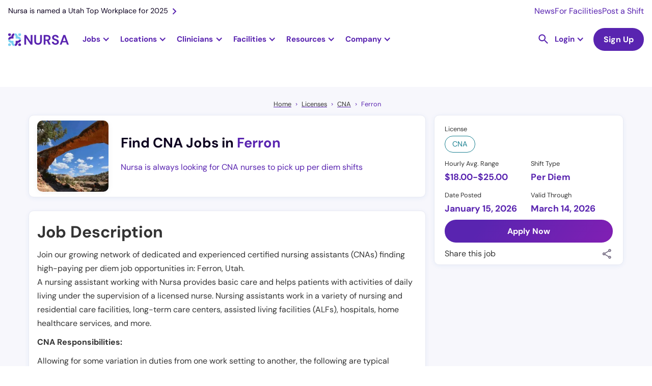

--- FILE ---
content_type: text/html
request_url: https://nursa.com/cna/certified-nursing-assistant-per-diem-prn-ferron-ut
body_size: 42147
content:
<!DOCTYPE html><!-- Last Published: Fri Jan 16 2026 12:57:27 GMT+0000 (Coordinated Universal Time) --><html data-wf-domain="nursa.com" data-wf-page="63e27002e5d856f6b3f924d7" data-wf-site="636e7f8063d6538dea5ca1e4" lang="en" data-wf-collection="63e27002e5d856af07f9248b" data-wf-item-slug="certified-nursing-assistant-per-diem-prn-ferron-ut"><head><meta charset="utf-8"/><title>Certified Nursing Assistant (CNA) - Per Diem PRN - $27.12 Per Hour</title><meta content="Pick up high-paying PRN CNA jobs in Ferron, Utah. Take control of your career and create your own schedule with per diem shifts near you." name="description"/><meta content="Certified Nursing Assistant (CNA) - Per Diem PRN - $27.12 Per Hour" property="og:title"/><meta content="Pick up high-paying PRN CNA jobs in Ferron, Utah. Take control of your career and create your own schedule with per diem shifts near you." property="og:description"/><meta content="https://cdn.prod.website-files.com/63a1cbc81b0e903002cf9cec/66bda923abbca979939dd9b6_utah-nursa.jpg" property="og:image"/><meta content="Certified Nursing Assistant (CNA) - Per Diem PRN - $27.12 Per Hour" property="twitter:title"/><meta content="Pick up high-paying PRN CNA jobs in Ferron, Utah. Take control of your career and create your own schedule with per diem shifts near you." property="twitter:description"/><meta content="https://cdn.prod.website-files.com/63a1cbc81b0e903002cf9cec/66bda923abbca979939dd9b6_utah-nursa.jpg" property="twitter:image"/><meta property="og:type" content="website"/><meta content="summary_large_image" name="twitter:card"/><meta content="width=device-width, initial-scale=1" name="viewport"/><link href="https://cdn.prod.website-files.com/636e7f8063d6538dea5ca1e4/css/nursa.shared.7aea49086.min.css" rel="stylesheet" type="text/css" integrity="sha384-eupJCGttazXxr0ChgndRc8xrmgAhKUglV5SVOroIlFAuSpbqFfUVYtPpgGnHeOBY" crossorigin="anonymous"/><script type="02b482202ef86fd59566ff8f-text/javascript">!function(o,c){var n=c.documentElement,t=" w-mod-";n.className+=t+"js",("ontouchstart"in o||o.DocumentTouch&&c instanceof DocumentTouch)&&(n.className+=t+"touch")}(window,document);</script><link href="https://cdn.prod.website-files.com/636e7f8063d6538dea5ca1e4/636fd48c18e5743b3762108a_favicon-32x32.png" rel="shortcut icon" type="image/x-icon"/><link href="https://cdn.prod.website-files.com/636e7f8063d6538dea5ca1e4/636fd41339109b823df73488_256x256px_fav%20icon.jpg" rel="apple-touch-icon"/><link href="https://nursa.com/cna/certified-nursing-assistant-per-diem-prn-ferron-ut" rel="canonical"/><script async="" src="https://www.googletagmanager.com/gtag/js?id=G-SD1MRGNGWV" type="02b482202ef86fd59566ff8f-text/javascript"></script><script type="02b482202ef86fd59566ff8f-text/javascript">window.dataLayer = window.dataLayer || [];function gtag(){dataLayer.push(arguments);}gtag('set', 'developer_id.dZGVlNj', true);gtag('js', new Date());gtag('config', 'G-SD1MRGNGWV');</script><!-- Cookie functions -->
<script type="02b482202ef86fd59566ff8f-text/javascript">
  function setCookie(name, value, days) {
    var expires = "";
    if (days) {
      var date = new Date();
      date.setTime(date.getTime() + days * 24 * 60 * 60 * 1000);
      expires = "; expires=" + date.toUTCString();
    }
    document.cookie = name + "=" + (value || "") + expires + "; path=/";
  }

  function getCookie(name) {
    var nameEQ = name + "=";
    var ca = document.cookie.split(";");
    for (var i = 0; i < ca.length; i++) {
      var c = ca[i];
      while (c.charAt(0) == " ") c = c.substring(1, c.length);
      if (c.indexOf(nameEQ) == 0) return c.substring(nameEQ.length, c.length);
    }
    return null;
  }

  function eraseCookie(name) {
    document.cookie = name + "=; Max-Age=-99999999;";
  }

  var cookie = getCookie("cookie-consent");
  var cookieDisabled = getCookie("cookie-disabled");
</script>

<!-- Google Tag Manager -->
<script type="02b482202ef86fd59566ff8f-text/javascript">
  if (cookie) {
    (function (w, d, s, l, i) {
      w[l] = w[l] || [];
      w[l].push({ "gtm.start": new Date().getTime(), event: "gtm.js" });
      var f = d.getElementsByTagName(s)[0],
        j = d.createElement(s),
        dl = l != "dataLayer" ? "&l=" + l : "";
      j.async = true;
      j.src = "https://www.googletagmanager.com/gtm.js?id=" + i + dl;
      f.parentNode.insertBefore(j, f);
    })(window, document, "script", "dataLayer", "GTM-PLQ2ZB9");
  }
</script>
<!-- End Google Tag Manager -->

<!-- Segment-->
<script type="02b482202ef86fd59566ff8f-text/javascript">
  if (cookie) {
    !(function () {
      var analytics = (window.analytics = window.analytics || []);
      if (!analytics.initialize)
        if (analytics.invoked) window.console && console.error && console.error("Segment snippet included twice.");
        else {
          analytics.invoked = !0;
          analytics.methods = ["trackSubmit", "trackClick", "trackLink", "trackForm", "pageview", "identify", "reset", "group", "track", "ready", "alias", "debug", "page", "once", "off", "on", "addSourceMiddleware", "addIntegrationMiddleware", "setAnonymousId", "addDestinationMiddleware"];
          analytics.factory = function (e) {
            return function () {
              var t = Array.prototype.slice.call(arguments);
              t.unshift(e);
              analytics.push(t);
              return analytics;
            };
          };
          for (var e = 0; e < analytics.methods.length; e++) {
            var key = analytics.methods[e];
            analytics[key] = analytics.factory(key);
          }
          analytics.load = function (key, e) {
            var t = document.createElement("script");
            t.type = "text/javascript";
            t.async = !0;
            t.src = "https://cdn.segment.com/analytics.js/v1/" + key + "/analytics.min.js";
            var n = document.getElementsByTagName("script")[0];
            n.parentNode.insertBefore(t, n);
            analytics._loadOptions = e;
          };
          analytics._writeKey = "BkAIT90CADHFuR1mOHcfY4muDWUpkb1U";
          analytics.SNIPPET_VERSION = "4.15.3";
          analytics.load("BkAIT90CADHFuR1mOHcfY4muDWUpkb1U");
        }
    })();
  }
</script>
<!--End of Segment-->

<!-- Snitcher analytics code -->
<script type="02b482202ef86fd59566ff8f-text/javascript">
  var loadSnitcher = false;

  if (window.location.pathname.startsWith("/facility") || window.location.pathname.startsWith("/signup/facility")) {
    loadSnitcher = true;
  }

  if (cookie && loadSnitcher) {
    !(function (s, n, i, t, c, h) {
      s.SnitchObject = i;
      s[i] ||
        (s[i] = function () {
          (s[i].q = s[i].q || []).push(arguments);
        });
      s[i].l = +new Date();
      c = n.createElement(t);
      h = n.getElementsByTagName(t)[0];
      c.src = "//snid.snitcher.com/8429680.js";
      h.parentNode.insertBefore(c, h);
    })(window, document, "snid", "script");

    snid("verify", "8429680");
  }
</script>
<!-- End of Snitcher analytics code -->

<script type="application/ld+json">
  {
    "@context": "https://schema.org",
    "@type": "WebSite",
    "url": "https://www.nursa.com/",
    "name": "Find Nursing Jobs Near You | Nursa",
    "description": "Have open PRN shifts? Want to pick up PRN RN, LPN, or CNA jobs? Nursa is an on-demand nurse staffing app. We connect facilities & clinicians!"
  }
</script>
<script type="02b482202ef86fd59566ff8f-text/javascript">
  const schURL = window.location.pathname.split("/");

  if (schURL[1] !== "facilities") {
    const script = document.createElement("script");
    script.setAttribute("type", "application/ld+json");
    script.innerHTML = `{
        "@context":"https://schema.org",
        "@type":"Organization",
        "url":"https://www.nursa.com/",
        "name":"Nursa",
        "image":"https://cdn.prod.website-files.com/636e7f8063d6538dea5ca1e4/64454848a11fb504b813aff5_nursa-headquaters-building.jpeg",
        "telephone": "+1 801-695-9609",
        "sameAs": [
            "https://www.facebook.com/nursaapp/",
            "https://x.com/nursaapp",
            "https://www.instagram.com/nursaapp/",
            "https://www.youtube.com/c/nursaapp",
            "https://www.linkedin.com/company/nursaapp/"
          ],
        "logo":"https://cdn.prod.website-files.com/636e7f8063d6538dea5ca1e4/63a9a6b29e32186f748e7a82_logo-horizontal-color.png",
        "address": {
        "@type": "PostalAddress",
        "streetAddress": "5295 Commerce Dr #600",
        "addressLocality": "Murray",
        "postalCode": "UT 84107",
        "addressCountry": "US"
        },
        "contactPoint" : [
            { "@type" : "ContactPoint",
              "telephone" : "+1 801-695-9609",
              "email" : "support@nursa.com",
              "contactType" : "Support"
            } ]
        }`;
    document.head.appendChild(script);
  }
</script>
<style>
  h2 a {
    font-size: 2rem !important;
  }
  h3 a {
    font-size: 24px !important;
  }
  .form_checkbox-icon {
    height: 1rem !important;
    width: 1rem !important;
  }
  .line-height0 {
    text-transform: capitalize;
  }
</style>
<meta name="google-site-verification" content="mrc88EXYKg1l7FaIr3_ez1QFwpauekUy2elIbP4k-F4" />

<!--Algolia no index-->
<script type="02b482202ef86fd59566ff8f-text/javascript">
  (function () {
    // Get the current URL
    var currentUrl = window.location.href;

    // Check if the URL contains the specified encoded strings
    if (currentUrl.includes("%5Bquery%5D") || currentUrl.includes("%5BrefinementList%5D") || currentUrl.includes("%5BsortBy%5D") || currentUrl.includes("queryID=")) {
      // Create a new meta tag
      var metaTag = document.createElement("meta");
      metaTag.name = "robots";
      metaTag.content = "noindex";

      // Append the meta tag to the head of the document
      document.head.appendChild(metaTag);
    }
  })();
</script>
<!-- Pagination Fix -->
<script type="02b482202ef86fd59566ff8f-text/javascript">
  if (window.location.href.includes("_page") && !(window.location.href.includes("blog?") || window.location.href.includes("licenses") || window.location.href.includes("licences"))) {
    // Get the canonical tag
    var canonicalTag = document.querySelector("link[rel='canonical']");

    // Update the href attribute of the canonical tag
    if (!window.location.href.includes("blog") && !window.location.href.includes("facilities")) {
      if (canonicalTag) {
        canonicalTag.href = window.location.href.split("?")[0];
      } else {
        // If no canonical tag exists, create one and add it to the head
        canonicalTag = document.createElement("link");
        canonicalTag.setAttribute("rel", "canonical");
        canonicalTag.setAttribute("href", window.location.href.split("?")[0]);
        document.head.appendChild(canonicalTag);
      }
    }

    // Create a meta tag element
    var metaTag = document.createElement("meta");
    metaTag.name = "robots";
    metaTag.content = "noindex, follow";
    if (window.location.href.includes("/facilities")) {
      metaTag.content = "noindex, nofollow";
    }

    // Find the head element and append the meta tag to it
    var head = document.querySelector("head");
    head.appendChild(metaTag);
  }
</script>

<style>
  .ais-SearchBox-reset {
    position: absolute;
    top: 24px;
    right: 25px;
  }
  .ais-RefinementList .ais-SearchBox-input {
    height: 39px;
    width: 100%;
    background-color: transparent;
    border: 1px solid #e7e6e9;
    border-radius: 100px;
    margin-bottom: 0;
    margin-right: 20px;
    padding-left: 32px;
    padding-right: 40px;
    font-size: 1rem;
    line-height: 1.1rem;
    background: url("https://cdn.prod.website-files.com/636e7f8063d6538dea5ca1e4/643e849da91a2d19897ce20b_Vector.svg");
    background-position: 10px center;
    background-repeat: no-repeat;
    background-size: 14px;
  }
  .ais-SearchBox-submit {
    display: none !important;
  }
  .dropdown-item-parent {
    display: flex;
    align-items: center;
    gap: 8px;
  }
  .algolia-checkbox {
    width: 1rem;
    height: 1rem;
    border-radius: 0.125rem;
    background-color: white;
    border: 1px solid #ccc;
    flex-shrink: 0;
  }
  .ais-RefinementList-item--selected .algolia-checkbox {
    background-color: var(--primary--900);
    background-size: 90%;
    background-image: url("https://d3e54v103j8qbb.cloudfront.net/static/custom-checkbox-checkmark.589d534424.svg");
    background-position: 50%;
    background-repeat: no-repeat;
  }
  .ais-RefinementList-searchBox {
    margin-bottom: 0.5rem;
  }
</style>

<style>
  .w-dyn-item:last-child .shift-list-item-grid-wrapper {
    border: none;
  }

  .hour-tag {
    font-size: 0.75rem;
  }
</style>
     <script type="application/ld+json">
    {
      "@context": "https://schema.org",
      "@type": "BreadcrumbList",
      "itemListElement": [{
        "@type": "ListItem",
        "position": 1,
        "name": "Home",
        "item": "https://nursa.com"
      },{
        "@type": "ListItem",
        "position": 2,
        "name": "Licenses",
        "item": "https://nursa.com/licenses"
      },{
        "@type": "ListItem",
        "position": 3,
        "name": "CNA",
        "item": "https://nursa.com/licences/cna"
      },{
        "@type": "ListItem",
        "position": 4,
        "name": "Ferron"
      }]
    }
</script>
<style>
a.tocitem {
    width: 100%;
    display: block;
    line-height: 2.2rem;
}

a.tocitem:hover {
    background-color: #e7f0ff;
    border-radius: 5px;
    padding: 3px 5px;
}

div#toc {
    border-radius: 12px;
    padding: 20px 30px;
    background-color: #EFFAFF;
}
a.tocitem:before {
    content: "• ";
}
table {
border-collapse:collapse:
width:100%;
}
td, th {
  padding: 8px;
}

tr:hover {background-color: #ddd;}
tr:nth-child(even){background-color: #f2f2f2;}

th {
  padding-top: 12px;
  padding-bottom: 12px;
  text-align: left;
  background-color: #5924B0;
  color: white;
}
td a {
    word-break: break-all;
}
</style>

<script type="02b482202ef86fd59566ff8f-text/javascript">

  var maxPaySchema = "25"
  var minPaySchema = "18"
  var paySchema = "27.12"

  var jobSchema = {
    "@context" : "https://schema.org/",
    "@type" : "JobPosting",
    "title" : "Certified Nursing Assistant (CNA) - Per Diem PRN - $27.12 per hour",
    "description" : `<p>Join our growing network of dedicated and experienced certified nursing assistants (CNAs) finding high-paying per diem job opportunities in Ferron,Utah.
A nursing assistant working with Nursa provides basic care and helps patients with activities of daily living under the supervision of a licensed nurse. Nursing assistants work in a variety of nursing and residential care facilities, long-term care centers, assisted living facilities (ALFs), hospitals, home healthcare services, and more.</p> 

<p>CNA Responsibilities:</p>
<p>Allowing for some variation in duties from one work setting to another, the following are typical responsibilities of CNAs:</p>
<ul>
<li>Assist patients with activities of daily living, including bathing, toileting, dressing, feeding, and walking or exercising</li>
<li>Record vital signs, height, and weight </li>
<li>Measure and record dietary intake and output</li>
<li>Observe or examine patients to detect symptoms that may require medical attention </li>
<li>Document all care provided and refused and submit paperwork</li>
<li>Maintain patient confidentiality</li>
<li>Assist nurses or physicians in the operation of medical equipment or provision of care</li>
<li>Transport patients to treatment units, operating rooms, or other areas using wheelchairs, stretchers, or movable beds </li>
<li>Clean and sanitize patients’ clothing, rooms, bathrooms, examination rooms, or other areas, maintaining safety standards and infection control procedures</li>
</ul>

<p>CNA Qualifications:</p>
<p>Here are basic qualifications and important skills for nursing assistants working with Nursa:</p>
<ul>
<li>Completing a nurse assistant course that meets state requirements</li>
<li>Passing the respective state’s competency exam and obtaining a certification or license—if applicable</li>
<li>Following oral and written instructions </li>
<li>Working as part of a team </li>
<li>Providing compassionate and reliable care</li>
<li>Communicating effectively within a team</li>
</ul>

<p>CNA Benefits:</p>
<p>CNAs who pick up shifts with Nursa enjoy more than flexibility—they gain real advantages that make every shift easier and every payday faster.</p>
<ul>
<li>Get paid instantly with Nursa Direct: Access your earnings as soon as your shift is verified.</li>
<li>Stay covered with Hooray Health: Explore affordable supplemental coverage for peace of mind between shifts.</li>
<li>Train confidently with ShiftReady: Complete facility-required training and skill refreshers before your next assignment.</li>
<li>Simplify taxes with Keeper Tax: Automatically track deductions and manage write-offs throughout the year.</li>
</ul>
<p>These benefits are designed to help you take control of your work, your time, and your financial future.</p>

<p>Get started in minutes:</p>
<p>With Nursa, you decide when, where, and how often you work. Joining takes only a few minutes—no long applications, no staffing agency paperwork.</p>
<ol>
<li>Create your free account: Download the app or sign up online.</li>
<li>Upload your licenses and certifications: Verify your credentials once.</li>
<li>Complete free background checks: Meet basic facility vetting requirements quickly.</li>
<li>Add your payment information: Set up your preferred payout method to get paid fast.</li>
<li>Make your profile stand out: Highlight your nursing experience and skills.</li>
<li>Request shifts: Browse openings near you and start earning fast.</li>
</ol>

<p>About required CNA license:</p>
<p>Requirements to work as a nursing assistant can vary significantly from state to state. To become a certified nursing assistant (CNA), an individual generally has to obtain a high school diploma or equivalent and/or complete a state-approved CNA program. Other typical requirements include completing an application, paying required fees, and passing a nursing assistant competency examination. Each state also has particular requirements for maintaining a certification active and/or renewing certification.</p>

<p>About Location:</p>
<p>Ferron, Utah is located in the heart of Carbon County, surrounded by majestic mountains and vast canyons. Popular with outdoor enthusiasts, the city is an ideal spot for nurses looking for per diem shifts. There is a quality short-term care facility there with friendly staff and modern facilities. The pay rate is excellent, and the location offers plenty of opportunities to explore the stunning beauty of the area.
Utah is often referred to as the &quot;Beehive State&quot; due to its numerous cities and bustling economy. It is a popular destination for traveling nurses looking to pick up per diem shifts due to its diverse and plentiful healthcare jobs.</p>

`,
    "identifier": {
      "@type": "PropertyValue",
      "name": "Nursa"
    },
    "datePosted" : "Jan 15, 2026",
    "validThrough" : "Mar 14, 2026",
    "employmentType" : "PER_DIEM",
    "hiringOrganization" : {
      "@type" : "Organization",
      "name" : "Nursa",
      "sameAs" : "https://nursa.com",
      "logo" : "https://cdn.prod.website-files.com/636e7f8063d6538dea5ca1e4/651fcd7241d8a4d479ac6cb6_logo-symbol-nursa.png"
    },
    "jobLocation": {
      "@type": "Place",
      "address": {
        "@type": "PostalAddress",
        "addressLocality": "Ferron",
        "addressRegion": "UT",
        "postalCode": "UT",
        "addressCountry": "US",
        "url": "https://nursa.com/cna/certified-nursing-assistant-per-diem-prn-ferron-ut"
      }
    },
    "baseSalary": {
      "@type": "MonetaryAmount",
      "currency": "USD",
      "value": {
        "@type": "QuantitativeValue",
        "unitText": "HOUR"
      }
    }
  }

  if(maxPaySchema !== ""){
    jobSchema.baseSalary.value.minValue = minPaySchema
    jobSchema.baseSalary.value.maxValue = maxPaySchema
    jobSchema.title = "Certified Nursing Assistant CNA Per Diem PRN - from $18 to $25 per hour"
  }else{
    jobSchema.baseSalary.value.value = paySchema
  }

  const jobSchemaScript = document.createElement('script')
  jobSchemaScript.setAttribute('type', 'application/ld+json')
  jobSchemaScript.innerHTML = JSON.stringify(jobSchema)
  document.head.appendChild(jobSchemaScript)


</script><script type="02b482202ef86fd59566ff8f-text/javascript">window.__WEBFLOW_CURRENCY_SETTINGS = {"currencyCode":"USD","symbol":"$","decimal":".","fractionDigits":2,"group":",","template":"{{wf {\"path\":\"symbol\",\"type\":\"PlainText\"} }} {{wf {\"path\":\"amount\",\"type\":\"CommercePrice\"} }} {{wf {\"path\":\"currencyCode\",\"type\":\"PlainText\"} }}","hideDecimalForWholeNumbers":false};</script></head><body><div class="container-wrapper-template"><div id="navbar" data-animation="default" data-collapse="medium" data-duration="400" data-easing="ease" data-easing2="ease" role="banner" class="nav-bar rework w-nav"><div class="nav-banner hide-tablet"><a href="https://nursa.com/blog/nursa-is-named-a-utah-top-workplace-for-2025" class="nav-banner-link w-inline-block"><div>Nursa is named a Utah Top Workplace for 2025</div><img src="https://cdn.prod.website-files.com/636e7f8063d6538dea5ca1e4/63cffff6010164b1407a47e5_right.svg" loading="lazy" alt="Right arrow icon" class="nav-banner-icon"/></a><div class="nav-banner-links-wrapper"><a href="/newsroom" class="nav-banner-small-link">News</a><a href="/facility" class="nav-banner-small-link">For Facilities</a><a href="/facility/post-prn-jobs" class="nav-banner-small-link">Post a Shift</a></div></div><div class="nav-container"><a href="/" class="brand-logo w-nav-brand"><img src="https://cdn.prod.website-files.com/636e7f8063d6538dea5ca1e4/63e3d5253bcbd6e2b35efeee_logo-horizontal-color.svg" loading="lazy" width="150" alt="Nursa - #1 staffing healthcare platform" class="nursa-logo"/></a><nav role="navigation" class="bg-white static-desktop w-nav-menu"><div class="nav-subcontainer"><div class="jobs-nav-dropdown fixed-height"><div data-w-id="08be5f3b-56cc-2146-abca-2e4f7ee4e973" class="jobs-nav-dropdown-trigger"><div class="nav-dropdown-trigger-text">Jobs</div><div class="nav-purple-arrow w-icon-dropdown-toggle"></div></div><div class="jobs-nav-dropdown-list"><div class="dropwdown-list-link-wrapper jobs-dropdown-wrapper"><div class="fn-container-2 nav-jobs-dropdown-links-wrapper"><div class="fn-flex-horizontal tablet-vertical"><div data-hover="false" data-delay="0" class="dropdown-nav jobs-subropdown w-dropdown"><div class="dropdown-toggle dropdown-toggle-nav less-padding large-padding first w-dropdown-toggle"><div class="nav-dropdown-trigger-text">RN</div><div class="nav-purple-arrow w-icon-dropdown-toggle"></div></div><nav class="dropdown-list jobs-subdropdown-list w-dropdown-list"><div class="dropwdown-list-link-wrapper"><div class="fn-container-2 grid jobs-subdorpdown"><div id="w-node-_08be5f3b-56cc-2146-abca-2e4f7ee4e983-1217581f" class="explore-jobs-subdropdown-links-close"><img src="https://cdn.prod.website-files.com/636e7f8063d6538dea5ca1e4/6569ea9f5111aaa6dd36e12c_arrow-left.svg" loading="lazy" alt="Purple Arrow Left" class="jobs-subdropdown-links-close-arrow"/><div class="mobile-1-25rem">Registered Nurse</div></div><div id="w-node-_08be5f3b-56cc-2146-abca-2e4f7ee4e987-1217581f" class="navigational-horizontal-divider negative-margin-top"></div><div id="w-node-_08be5f3b-56cc-2146-abca-2e4f7ee4e988-1217581f" class="content-jobs-wrapper jobs-subdropdown _6-columns"><div id="w-node-_08be5f3b-56cc-2146-abca-2e4f7ee4e9a2-1217581f" class="fn-column jobs-tablet-subdropdown-heading-wrapper"><div class="fn-column"><div class="explore-jobs-state-trigger"><div class="fn-h6-style margin-s mobile-1-rem jobs-subdropdown-heading-trigger">Top Cities</div><img src="https://cdn.prod.website-files.com/636e7f8063d6538dea5ca1e4/6569ea9f5111aaa6dd36e12c_arrow-left.svg" loading="lazy" alt="Purple Arrow Left" class="explore-jobs-state-arrow"/></div><div class="jobs-subdropdown-jobs-wrap"><div class="jobs-subdropdown-links-close"><img src="https://cdn.prod.website-files.com/636e7f8063d6538dea5ca1e4/6569ea9f5111aaa6dd36e12c_arrow-left.svg" loading="lazy" alt="Purple Arrow Left" class="jobs-subdropdown-links-close-arrow"/><div class="mobile-1-25rem">Top Cities</div></div><div class="fn-column"><a href="https://nursa.com/rn/registered-nurse-per-diem-prn-greenville-sc" class="jobs-subdropdown-link">Greenville, SC</a><a href="https://nursa.com/rn/per-diem-houston-tx" class="jobs-subdropdown-link">Houston, TX</a><a href="https://nursa.com/rn/registered-nurse-per-diem-prn-salt-lake-city-ut" class="jobs-subdropdown-link">Salt Lake City, UT</a><a href="https://nursa.com/rn/per-diem-las-vegas-nv" class="jobs-subdropdown-link">Las Vegas, NV</a></div><a href="https://nursa.com/rn/registered-nurse-per-diem-prn-raleigh-nc" class="jobs-subdropdown-link">Raleigh, NC</a><a href="/states/oregon" class="navigational-see-all margin-xs see-all-display-none w-inline-block"><div>See All </div><img src="https://cdn.prod.website-files.com/636e7f8063d6538dea5ca1e4/6512e6a983579f6660b0f83f_arrow-right.svg" loading="lazy" alt="Arrow Right purple icon" class="navigational-see-all-arrow"/></a></div></div></div><div id="w-node-_08be5f3b-56cc-2146-abca-2e4f7ee4e989-1217581f" class="fn-column jobs-tablet-subdropdown-heading-wrapper"><div class="explore-jobs-state-trigger"><div class="fn-h6-style margin-s mobile-1-rem jobs-subdropdown-heading-trigger">Trending - Louisiana</div><img src="https://cdn.prod.website-files.com/636e7f8063d6538dea5ca1e4/6569ea9f5111aaa6dd36e12c_arrow-left.svg" loading="lazy" alt="Purple Arrow Left" class="explore-jobs-state-arrow"/></div><div class="jobs-subdropdown-jobs-wrap"><div class="jobs-subdropdown-links-close"><img src="https://cdn.prod.website-files.com/636e7f8063d6538dea5ca1e4/6569ea9f5111aaa6dd36e12c_arrow-left.svg" loading="eager" alt="Purple Arrow Left" class="jobs-subdropdown-links-close-arrow"/><div class="mobile-1-25rem">Trending - Louisiana</div></div><div class="fn-column"><a href="https://nursa.com/rn/registered-nurse-per-diem-prn-shreveport-la" class="jobs-subdropdown-link">Shreveport</a><a href="https://nursa.com/rn/registered-nurse-per-diem-prn-lafayette-la" class="jobs-subdropdown-link">Lafayette</a><a href="https://nursa.com/rn/registered-nurse-per-diem-prn-lake-charles-la" class="jobs-subdropdown-link">Lake Charles</a><a href="https://nursa.com/rn/registered-nurse-per-diem-prn-new-orleans-la" class="jobs-subdropdown-link">New Orleans</a><a href="https://nursa.com/rn/registered-nurse-per-diem-prn-baton-rouge-la" class="jobs-subdropdown-link">Baton Rouge</a></div><a href="/states/louisiana" class="navigational-see-all w-inline-block"><div>See All </div><img src="https://cdn.prod.website-files.com/636e7f8063d6538dea5ca1e4/6512e6a983579f6660b0f83f_arrow-right.svg" loading="lazy" alt="Arrow Right purple icon" class="navigational-see-all-arrow"/></a></div></div><div id="w-node-_08be5f3b-56cc-2146-abca-2e4f7ee4e9f1-1217581f" class="fn-column jobs-tablet-subdropdown-heading-wrapper"><div class="explore-jobs-state-trigger"><div class="fn-h6-style margin-s mobile-1-rem jobs-subdropdown-heading-trigger">Trending - Arizona</div><img src="https://cdn.prod.website-files.com/636e7f8063d6538dea5ca1e4/6569ea9f5111aaa6dd36e12c_arrow-left.svg" loading="lazy" alt="Purple Arrow Left" class="explore-jobs-state-arrow"/></div><div class="jobs-subdropdown-jobs-wrap"><div class="jobs-subdropdown-links-close"><img src="https://cdn.prod.website-files.com/636e7f8063d6538dea5ca1e4/6569ea9f5111aaa6dd36e12c_arrow-left.svg" loading="lazy" alt="Purple Arrow Left" class="jobs-subdropdown-links-close-arrow"/><div class="mobile-1-25rem">Trending - Arizona</div></div><div class="fn-column"><a href="https://nursa.com/rn/per-diem-tucson-az" class="jobs-subdropdown-link">Tucson</a><a href="https://nursa.com/rn/registered-nurse-per-diem-prn-phoenix-az" class="jobs-subdropdown-link">Phoenix</a><a href="https://nursa.com/rn/registered-nurse-per-diem-prn-tempe-az" class="jobs-subdropdown-link">Tempe</a><a href="https://nursa.com/rn/per-diem-glendale-az" class="jobs-subdropdown-link">Glendale</a><a href="https://nursa.com/rn/per-diem-chandler-az" class="jobs-subdropdown-link">Chandler</a></div><a href="/states/arizona" class="navigational-see-all w-inline-block"><div>See All </div><img src="https://cdn.prod.website-files.com/636e7f8063d6538dea5ca1e4/6512e6a983579f6660b0f83f_arrow-right.svg" loading="lazy" alt="Arrow Right purple icon" class="navigational-see-all-arrow"/></a></div></div><div id="w-node-_08be5f3b-56cc-2146-abca-2e4f7ee4e9be-1217581f" class="fn-column jobs-tablet-subdropdown-heading-wrapper"><div class="explore-jobs-state-trigger"><div class="fn-h6-style margin-s mobile-1-rem jobs-subdropdown-heading-trigger">Trending - Illinois</div><img src="https://cdn.prod.website-files.com/636e7f8063d6538dea5ca1e4/6569ea9f5111aaa6dd36e12c_arrow-left.svg" loading="lazy" alt="Purple Arrow Left" class="explore-jobs-state-arrow"/></div><div class="jobs-subdropdown-jobs-wrap"><div class="jobs-subdropdown-links-close"><img src="https://cdn.prod.website-files.com/636e7f8063d6538dea5ca1e4/6569ea9f5111aaa6dd36e12c_arrow-left.svg" loading="lazy" alt="Purple Arrow Left" class="jobs-subdropdown-links-close-arrow"/><div class="mobile-1-25rem">Trending - Illinois</div></div><div class="fn-column"><a href="https://nursa.com/rn/registered-nurse-per-diem-prn-rockford-il" class="jobs-subdropdown-link">Rockford</a><a href="https://nursa.com/rn/registered-nurse-per-diem-prn-peoria-il" class="jobs-subdropdown-link">Peoria</a><a href="https://nursa.com/rn/registered-nurse-per-diem-prn-hazel-crest-il" class="jobs-subdropdown-link">Hazel Crest</a><a href="https://nursa.com/rn/registered-nurse-per-diem-prn-chicago-heights-il" class="jobs-subdropdown-link">Chicago Heights</a><a href="https://nursa.com/rn/registered-nurse-per-diem-prn-wheaton-il" class="jobs-subdropdown-link">Wheaton</a></div><a href="/states/illinois" class="navigational-see-all w-inline-block"><div>See All </div><img src="https://cdn.prod.website-files.com/636e7f8063d6538dea5ca1e4/6512e6a983579f6660b0f83f_arrow-right.svg" loading="lazy" alt="Arrow Right purple icon" class="navigational-see-all-arrow"/></a></div></div><div id="w-node-_08be5f3b-56cc-2146-abca-2e4f7ee4e9d7-1217581f" class="fn-column jobs-tablet-subdropdown-heading-wrapper"><div class="fn-column"><div class="explore-jobs-state-trigger"><div class="fn-h6-style margin-s mobile-1-rem jobs-subdropdown-heading-trigger">Trending - New Jersey</div><img src="https://cdn.prod.website-files.com/636e7f8063d6538dea5ca1e4/6569ea9f5111aaa6dd36e12c_arrow-left.svg" loading="lazy" alt="Purple Arrow Left" class="explore-jobs-state-arrow"/></div><div class="jobs-subdropdown-jobs-wrap"><div class="jobs-subdropdown-links-close"><img src="https://cdn.prod.website-files.com/636e7f8063d6538dea5ca1e4/6569ea9f5111aaa6dd36e12c_arrow-left.svg" loading="lazy" alt="Purple Arrow Left" class="jobs-subdropdown-links-close-arrow"/><div class="mobile-1-25rem">Trending - New Jersey</div></div><div class="fn-column"><a href="https://nursa.com/rn/registered-nurse-per-diem-prn-newark-nj" class="jobs-subdropdown-link">Newark</a><a href="https://nursa.com/rn/registered-nurse-per-diem-prn-jersey-city-nj" class="jobs-subdropdown-link">Jersey City</a><a href="https://nursa.com/rn/registered-nurse-per-diem-prn-toms-river-nj" class="jobs-subdropdown-link">Toms River</a><a href="https://nursa.com/rn/registered-nurse-per-diem-prn-cherry-hill-nj" class="jobs-subdropdown-link">Cherry Hill</a><a href="https://nursa.com/rn/registered-nurse-per-diem-prn-edison-nj" class="jobs-subdropdown-link">Edison</a></div><a href="/states/new-jersey" class="navigational-see-all margin-xs w-inline-block"><div>See All </div><img src="https://cdn.prod.website-files.com/636e7f8063d6538dea5ca1e4/6512e6a983579f6660b0f83f_arrow-right.svg" loading="lazy" alt="Arrow Right purple icon" class="navigational-see-all-arrow"/></a></div></div></div><div id="w-node-_23520184-71a1-7a51-5d80-3a0aaed1dff8-1217581f" class="fn-column jobs-tablet-subdropdown-heading-wrapper"><div class="explore-jobs-state-trigger"><div class="fn-h6-style margin-s mobile-1-rem jobs-subdropdown-heading-trigger">Trending - Maine</div><img src="https://cdn.prod.website-files.com/636e7f8063d6538dea5ca1e4/6569ea9f5111aaa6dd36e12c_arrow-left.svg" loading="lazy" alt="Purple Arrow Left" class="explore-jobs-state-arrow"/></div><div class="jobs-subdropdown-jobs-wrap"><div class="jobs-subdropdown-links-close"><img src="https://cdn.prod.website-files.com/636e7f8063d6538dea5ca1e4/6569ea9f5111aaa6dd36e12c_arrow-left.svg" loading="lazy" alt="Purple Arrow Left" class="jobs-subdropdown-links-close-arrow"/><div class="mobile-1-25rem">Trending - Maine</div></div><div class="fn-column"><a href="https://nursa.com/rn/registered-nurse-per-diem-prn-portland-me" class="jobs-subdropdown-link">Portland</a><a href="https://nursa.com/rn/registered-nurse-per-diem-prn-norway-norway-me" class="jobs-subdropdown-link">Norway</a><a href="https://nursa.com/rn/registered-nurse-per-diem-prn-lewiston-me" class="jobs-subdropdown-link">Lewiston</a><a href="https://nursa.com/rn/registered-nurse-per-diem-prn-hartland-me" class="jobs-subdropdown-link">Hartland</a><a href="https://nursa.com/rn/registered-nurse-per-diem-prn-gorham-me" class="jobs-subdropdown-link">Gorham</a></div><a href="/states/maine" class="navigational-see-all w-inline-block"><div>See All </div><img src="https://cdn.prod.website-files.com/636e7f8063d6538dea5ca1e4/6512e6a983579f6660b0f83f_arrow-right.svg" loading="lazy" alt="Arrow Right purple icon" class="navigational-see-all-arrow"/></a></div></div></div><div id="w-node-_08be5f3b-56cc-2146-abca-2e4f7ee4ea0a-1217581f" class="navigational-horizontal-divider"></div><div id="w-node-_08be5f3b-56cc-2146-abca-2e4f7ee4ea0b-1217581f" class="fn-flex-space-between mobile-vertical gutter-1-rem"><div class="explore-jobs-heading">Browse RN PRN Jobs</div><div class="fn-flex-horizontal _2rem-gap mobile-1-rem"><a href="/jobs/prn/registered-nurse/rn-icu" class="burple-border-button w-inline-block"><div>View ICU Jobs</div><img src="https://cdn.prod.website-files.com/636e7f8063d6538dea5ca1e4/6512e6a983579f6660b0f83f_arrow-right.svg" loading="lazy" alt="Arrow Right purple icon" class="navigational-see-all-arrow"/></a><a href="/jobs/prn/registered-nurse/rn-med-surg" class="burple-border-button w-inline-block"><div>View Med Surg Jobs</div><img src="https://cdn.prod.website-files.com/636e7f8063d6538dea5ca1e4/6512e6a983579f6660b0f83f_arrow-right.svg" loading="lazy" alt="Arrow Right purple icon" class="navigational-see-all-arrow"/></a><a href="/jobs/prn/registered-nurse" class="burple-border-button w-inline-block"><div>View RN Jobs</div><img src="https://cdn.prod.website-files.com/636e7f8063d6538dea5ca1e4/6512e6a983579f6660b0f83f_arrow-right.svg" loading="lazy" alt="Arrow Right purple icon" class="navigational-see-all-arrow"/></a></div></div></div></div></nav></div><div data-hover="false" data-delay="0" class="dropdown-nav jobs-subropdown w-dropdown"><div class="dropdown-toggle dropdown-toggle-nav less-padding large-padding w-dropdown-toggle"><div class="nav-dropdown-trigger-text">LPN</div><div class="nav-purple-arrow w-icon-dropdown-toggle"></div></div><nav class="dropdown-list jobs-subdropdown-list w-dropdown-list"><div class="dropwdown-list-link-wrapper"><div class="fn-container-2 grid jobs-subdorpdown"><div id="w-node-_08be5f3b-56cc-2146-abca-2e4f7ee4ea1a-1217581f" class="explore-jobs-subdropdown-links-close"><img src="https://cdn.prod.website-files.com/636e7f8063d6538dea5ca1e4/6569ea9f5111aaa6dd36e12c_arrow-left.svg" loading="lazy" alt="Purple Arrow Left" class="jobs-subdropdown-links-close-arrow"/><div class="mobile-1-25rem">Licensed Practical Nurse</div></div><div id="w-node-_08be5f3b-56cc-2146-abca-2e4f7ee4ea1e-1217581f" class="navigational-horizontal-divider negative-margin-top"></div><div id="w-node-_08be5f3b-56cc-2146-abca-2e4f7ee4ea1f-1217581f" class="content-jobs-wrapper jobs-subdropdown _6-columns"><div id="w-node-_23186e1d-c662-188c-5442-3802e930f6bd-1217581f" class="fn-column jobs-tablet-subdropdown-heading-wrapper"><div class="explore-jobs-state-trigger"><div class="fn-h6-style margin-s mobile-1-rem jobs-subdropdown-heading-trigger">Top Cities</div><img src="https://cdn.prod.website-files.com/636e7f8063d6538dea5ca1e4/6569ea9f5111aaa6dd36e12c_arrow-left.svg" loading="lazy" alt="Purple Arrow Left" class="explore-jobs-state-arrow"/></div><div class="jobs-subdropdown-jobs-wrap"><div class="jobs-subdropdown-links-close"><img src="https://cdn.prod.website-files.com/636e7f8063d6538dea5ca1e4/6569ea9f5111aaa6dd36e12c_arrow-left.svg" loading="lazy" alt="Purple Arrow Left" class="jobs-subdropdown-links-close-arrow"/><div class="mobile-1-25rem">Top Cities</div></div><div class="fn-column"><a href="https://nursa.com/lpn/licensed-practical-nurse-per-diem-prn-myrtle-beach-sc" class="jobs-subdropdown-link">Myrtle Beach, SC</a><a href="https://nursa.com/lpn/licensed-practical-nurse-per-diem-prn-st-paul-mn" class="jobs-subdropdown-link">St. Paul, MN</a><a href="https://nursa.com/lpn/licensed-practical-nurse-per-diem-prn-newark-de" class="jobs-subdropdown-link">Newark, DE</a><a href="https://nursa.com/lpn/licensed-practical-nurse-per-diem-prn-louisville-ky" class="jobs-subdropdown-link">Louisville, KY</a><a href="https://nursa.com/lpn/licensed-practical-nurse-per-diem-prn-bensalem-pa" class="jobs-subdropdown-link">Bensalem, PA</a></div><a href="/states/utah" class="navigational-see-all see-all-display-none w-inline-block"><div>See All </div><img src="https://cdn.prod.website-files.com/636e7f8063d6538dea5ca1e4/6512e6a983579f6660b0f83f_arrow-right.svg" loading="lazy" alt="Arrow Right purple icon" class="navigational-see-all-arrow"/></a></div></div><div id="w-node-_08be5f3b-56cc-2146-abca-2e4f7ee4ea20-1217581f" class="fn-column jobs-tablet-subdropdown-heading-wrapper"><div class="explore-jobs-state-trigger"><div class="fn-h6-style margin-s mobile-1-rem jobs-subdropdown-heading-trigger">Trending - Louisiana</div><img src="https://cdn.prod.website-files.com/636e7f8063d6538dea5ca1e4/6569ea9f5111aaa6dd36e12c_arrow-left.svg" loading="lazy" alt="Purple Arrow Left" class="explore-jobs-state-arrow"/></div><div class="jobs-subdropdown-jobs-wrap"><div class="jobs-subdropdown-links-close"><img src="https://cdn.prod.website-files.com/636e7f8063d6538dea5ca1e4/6569ea9f5111aaa6dd36e12c_arrow-left.svg" loading="lazy" alt="Purple Arrow Left" class="jobs-subdropdown-links-close-arrow"/><div class="mobile-1-25rem">Trending - Louisiana</div></div><div class="fn-column"><a href="https://nursa.com/lpn/licensed-practical-nurse-per-diem-prn-shreveport-la" class="jobs-subdropdown-link">Shreveport</a><a href="https://nursa.com/lpn/licensed-practical-nurse-per-diem-prn-lafayette-la" class="jobs-subdropdown-link">Lafayette</a><a href="https://nursa.com/lpn/licensed-practical-nurse-per-diem-prn-lake-charles-la" class="jobs-subdropdown-link">Lake Charles</a><a href="https://nursa.com/lpn/licensed-practical-nurse-per-diem-prn-new-orleans-la" class="jobs-subdropdown-link">New Orleans</a><a href="https://nursa.com/lpn/licensed-practical-nurse-per-diem-prn-baton-rouge-la" class="jobs-subdropdown-link">Baton Rouge</a></div><a href="/states/louisiana" class="navigational-see-all w-inline-block"><div>See All </div><img src="https://cdn.prod.website-files.com/636e7f8063d6538dea5ca1e4/6512e6a983579f6660b0f83f_arrow-right.svg" loading="lazy" alt="Arrow Right purple icon" class="navigational-see-all-arrow"/></a></div></div><div id="w-node-_08be5f3b-56cc-2146-abca-2e4f7ee4ea55-1217581f" class="fn-column jobs-tablet-subdropdown-heading-wrapper"><div class="explore-jobs-state-trigger"><div class="fn-h6-style margin-s mobile-1-rem jobs-subdropdown-heading-trigger">Trending - Arizona</div><img src="https://cdn.prod.website-files.com/636e7f8063d6538dea5ca1e4/6569ea9f5111aaa6dd36e12c_arrow-left.svg" loading="lazy" alt="Purple Arrow Left" class="explore-jobs-state-arrow"/></div><div class="jobs-subdropdown-jobs-wrap"><div class="jobs-subdropdown-links-close"><img src="https://cdn.prod.website-files.com/636e7f8063d6538dea5ca1e4/6569ea9f5111aaa6dd36e12c_arrow-left.svg" loading="lazy" alt="Purple Arrow Left" class="jobs-subdropdown-links-close-arrow"/><div class="mobile-1-25rem">Trending - Arizona</div></div><div class="fn-column"><a href="https://nursa.com/lpn/per-diem-tucson-az" class="jobs-subdropdown-link">Tucson</a><a href="https://nursa.com/lpn/per-diem-phoenix-az" class="jobs-subdropdown-link">Phoenix</a><a href="https://nursa.com/lpn/licensed-practical-nurse-per-diem-prn-tempe-az" class="jobs-subdropdown-link">Tempe</a><a href="https://nursa.com/lpn/per-diem-glendale-az" class="jobs-subdropdown-link">Glendale</a><a href="https://nursa.com/lpn/per-diem-chandler-az" class="jobs-subdropdown-link">Chandler</a></div><a href="/states/arizona" class="navigational-see-all w-inline-block"><div>See All </div><img src="https://cdn.prod.website-files.com/636e7f8063d6538dea5ca1e4/6512e6a983579f6660b0f83f_arrow-right.svg" loading="lazy" alt="Arrow Right purple icon" class="navigational-see-all-arrow"/></a></div></div><div id="w-node-_08be5f3b-56cc-2146-abca-2e4f7ee4ea88-1217581f" class="fn-column jobs-tablet-subdropdown-heading-wrapper"><div class="fn-column"><div class="explore-jobs-state-trigger"><div class="fn-h6-style margin-s mobile-1-rem jobs-subdropdown-heading-trigger">Trending - Ohio</div><img src="https://cdn.prod.website-files.com/636e7f8063d6538dea5ca1e4/6569ea9f5111aaa6dd36e12c_arrow-left.svg" loading="lazy" alt="Purple Arrow Left" class="explore-jobs-state-arrow"/></div><div class="jobs-subdropdown-jobs-wrap"><div class="jobs-subdropdown-links-close"><img src="https://cdn.prod.website-files.com/636e7f8063d6538dea5ca1e4/6569ea9f5111aaa6dd36e12c_arrow-left.svg" loading="lazy" alt="Purple Arrow Left" class="jobs-subdropdown-links-close-arrow"/><div class="mobile-1-25rem">Trending - Ohio</div></div><div class="fn-column"><a href="https://nursa.com/lpn/licensed-practical-nurse-per-diem-prn-miamisburg-oh" class="jobs-subdropdown-link">Miamisburg</a><a href="https://nursa.com/lpn/licensed-practical-nurse-per-diem-prn-cincinnati-oh" class="jobs-subdropdown-link">Cincinnati</a><a href="https://nursa.com/lpn/licensed-practical-nurse-per-diem-prn-findlay-oh" class="jobs-subdropdown-link">Findlay</a><a href="https://nursa.com/lpn/licensed-practical-nurse-per-diem-prn-akron-oh" class="jobs-subdropdown-link">Akron</a><a href="https://nursa.com/lpn/licensed-practical-nurse-per-diem-prn-perrysburg-oh" class="jobs-subdropdown-link">Perrysburg</a></div><a href="/states/ohio" class="navigational-see-all margin-xs w-inline-block"><div>See All </div><img src="https://cdn.prod.website-files.com/636e7f8063d6538dea5ca1e4/6512e6a983579f6660b0f83f_arrow-right.svg" loading="lazy" alt="Arrow Right purple icon" class="navigational-see-all-arrow"/></a></div></div></div><div id="w-node-_08be5f3b-56cc-2146-abca-2e4f7ee4ea6e-1217581f" class="fn-column jobs-tablet-subdropdown-heading-wrapper"><div class="fn-column"><div class="explore-jobs-state-trigger"><div class="fn-h6-style margin-s mobile-1-rem jobs-subdropdown-heading-trigger">Trending - New Jersey</div><img src="https://cdn.prod.website-files.com/636e7f8063d6538dea5ca1e4/6569ea9f5111aaa6dd36e12c_arrow-left.svg" loading="lazy" alt="Purple Arrow Left" class="explore-jobs-state-arrow"/></div><div class="jobs-subdropdown-jobs-wrap"><div class="jobs-subdropdown-links-close"><img src="https://cdn.prod.website-files.com/636e7f8063d6538dea5ca1e4/6569ea9f5111aaa6dd36e12c_arrow-left.svg" loading="lazy" alt="Purple Arrow Left" class="jobs-subdropdown-links-close-arrow"/><div class="mobile-1-25rem">Trending - New Jersey</div></div><div class="fn-column"><a href="https://nursa.com/lpn/licensed-practical-nurse-per-diem-prn-newark-nj" class="jobs-subdropdown-link">Newark</a><a href="https://nursa.com/lpn/licensed-practical-nurse-per-diem-prn-jersey-city-nj" class="jobs-subdropdown-link">Jersey City</a><a href="https://nursa.com/lpn/licensed-practical-nurse-per-diem-prn-toms-river-nj" class="jobs-subdropdown-link">Toms River</a><a href="https://nursa.com/lpn/licensed-practical-nurse-per-diem-prn-summit-nj" class="jobs-subdropdown-link">Summit</a><a href="https://nursa.com/lpn/licensed-practical-nurse-per-diem-prn-edison-nj" class="jobs-subdropdown-link">Edison</a></div><a href="/states/new-jersey" class="navigational-see-all margin-xs w-inline-block"><div>See All </div><img src="https://cdn.prod.website-files.com/636e7f8063d6538dea5ca1e4/6512e6a983579f6660b0f83f_arrow-right.svg" loading="lazy" alt="Arrow Right purple icon" class="navigational-see-all-arrow"/></a></div></div></div><div id="w-node-_08be5f3b-56cc-2146-abca-2e4f7ee4ea39-1217581f" class="fn-column jobs-tablet-subdropdown-heading-wrapper"><div class="fn-column"><div class="explore-jobs-state-trigger"><div class="fn-h6-style margin-s mobile-1-rem jobs-subdropdown-heading-trigger">Trending - Maine</div><img src="https://cdn.prod.website-files.com/636e7f8063d6538dea5ca1e4/6569ea9f5111aaa6dd36e12c_arrow-left.svg" loading="lazy" alt="Purple Arrow Left" class="explore-jobs-state-arrow"/></div><div class="jobs-subdropdown-jobs-wrap"><div class="jobs-subdropdown-links-close"><img src="https://cdn.prod.website-files.com/636e7f8063d6538dea5ca1e4/6569ea9f5111aaa6dd36e12c_arrow-left.svg" loading="lazy" alt="Purple Arrow Left" class="jobs-subdropdown-links-close-arrow"/><div class="mobile-1-25rem">Trending - Maine</div></div><div class="fn-column"><a href="https://nursa.com/lpn/licensed-practical-nurse-per-diem-prn-portland-me" class="jobs-subdropdown-link">Portland</a><a href="https://nursa.com/lpn/licensed-practical-nurse-per-diem-prn-norway-norway-me" class="jobs-subdropdown-link">Norway</a><a href="https://nursa.com/lpn/licensed-practical-nurse-per-diem-prn-lewiston-me" class="jobs-subdropdown-link">Lewiston</a><a href="https://nursa.com/lpn/licensed-practical-nurse-per-diem-prn-hartland-me" class="jobs-subdropdown-link">Hartland</a><a href="https://nursa.com/lpn/licensed-practical-nurse-per-diem-prn-gorham-me" class="jobs-subdropdown-link">Gorham</a></div><a href="/states/maine" class="navigational-see-all margin-xs w-inline-block"><div>See All </div><img src="https://cdn.prod.website-files.com/636e7f8063d6538dea5ca1e4/6512e6a983579f6660b0f83f_arrow-right.svg" loading="lazy" alt="Arrow Right purple icon" class="navigational-see-all-arrow"/></a></div></div></div></div><div id="w-node-_08be5f3b-56cc-2146-abca-2e4f7ee4ea9c-1217581f" class="navigational-horizontal-divider"></div><div id="w-node-_08be5f3b-56cc-2146-abca-2e4f7ee4ea9d-1217581f" class="fn-flex-space-between"><div class="explore-jobs-heading">Browse LPN PRN Jobs</div><a href="/jobs/prn/licensed-practical-nurse" class="burple-border-button w-inline-block"><div>View LPN Jobs</div><img src="https://cdn.prod.website-files.com/636e7f8063d6538dea5ca1e4/6512e6a983579f6660b0f83f_arrow-right.svg" loading="lazy" alt="Arrow Right purple icon" class="navigational-see-all-arrow"/></a></div></div></div></nav></div><div data-hover="false" data-delay="0" class="dropdown-nav jobs-subropdown w-dropdown"><div class="dropdown-toggle dropdown-toggle-nav less-padding large-padding w-dropdown-toggle"><div class="nav-dropdown-trigger-text">CNA</div><div class="nav-purple-arrow w-icon-dropdown-toggle"></div></div><nav class="dropdown-list jobs-subdropdown-list w-dropdown-list"><div class="dropwdown-list-link-wrapper"><div class="fn-container-2 grid jobs-subdorpdown"><div id="w-node-_08be5f3b-56cc-2146-abca-2e4f7ee4eaac-1217581f" class="explore-jobs-subdropdown-links-close"><img src="https://cdn.prod.website-files.com/636e7f8063d6538dea5ca1e4/6569ea9f5111aaa6dd36e12c_arrow-left.svg" loading="lazy" alt="Purple Arrow Left" class="jobs-subdropdown-links-close-arrow"/><div class="mobile-1-25rem">Certified Nursing Assistant</div></div><div id="w-node-_08be5f3b-56cc-2146-abca-2e4f7ee4eab0-1217581f" class="navigational-horizontal-divider negative-margin-top"></div><div id="w-node-_08be5f3b-56cc-2146-abca-2e4f7ee4eab1-1217581f" class="content-jobs-wrapper jobs-subdropdown _6-columns"><div id="w-node-_08be5f3b-56cc-2146-abca-2e4f7ee4eacb-1217581f" class="fn-column jobs-tablet-subdropdown-heading-wrapper"><div class="fn-column"><div class="explore-jobs-state-trigger"><div class="fn-h6-style margin-s mobile-1-rem jobs-subdropdown-heading-trigger">Top Cities</div><img src="https://cdn.prod.website-files.com/636e7f8063d6538dea5ca1e4/6569ea9f5111aaa6dd36e12c_arrow-left.svg" loading="lazy" alt="Purple Arrow Left" class="explore-jobs-state-arrow"/></div><div class="jobs-subdropdown-jobs-wrap"><div class="jobs-subdropdown-links-close"><img src="https://cdn.prod.website-files.com/636e7f8063d6538dea5ca1e4/6569ea9f5111aaa6dd36e12c_arrow-left.svg" loading="lazy" alt="Purple Arrow Left" class="jobs-subdropdown-links-close-arrow"/><div class="mobile-1-25rem">Top Cities</div></div><div class="fn-column"><a href="https://nursa.com/cna/certified-nursing-assistant-per-diem-prn-huntsville-al" class="jobs-subdropdown-link">Huntsville, AL</a><a href="https://nursa.com/cna/per-diem-houston-tx" class="jobs-subdropdown-link">Houston, TX</a><a href="https://nursa.com/cna/per-diem-dallas-tx" class="jobs-subdropdown-link">Dallas, TX</a><a href="https://nursa.com/cna/per-diem-chicago-il" class="jobs-subdropdown-link">Chicago, IL</a><a href="https://nursa.com/cna/certified-nursing-assistant-per-diem-prn-los-angeles-ca" class="jobs-subdropdown-link">Los Angeles, CA</a></div><a href="/states/oregon" class="navigational-see-all margin-xs see-all-display-none w-inline-block"><div>See All </div><img src="https://cdn.prod.website-files.com/636e7f8063d6538dea5ca1e4/6512e6a983579f6660b0f83f_arrow-right.svg" loading="lazy" alt="Arrow Right purple icon" class="navigational-see-all-arrow"/></a></div></div></div><div id="w-node-_08be5f3b-56cc-2146-abca-2e4f7ee4eab2-1217581f" class="fn-column jobs-tablet-subdropdown-heading-wrapper"><div class="explore-jobs-state-trigger"><div class="fn-h6-style margin-s mobile-1-rem jobs-subdropdown-heading-trigger">Trending - Louisiana</div><img src="https://cdn.prod.website-files.com/636e7f8063d6538dea5ca1e4/6569ea9f5111aaa6dd36e12c_arrow-left.svg" loading="lazy" alt="Purple Arrow Left" class="explore-jobs-state-arrow"/></div><div class="jobs-subdropdown-jobs-wrap"><div class="jobs-subdropdown-links-close"><img src="https://cdn.prod.website-files.com/636e7f8063d6538dea5ca1e4/6569ea9f5111aaa6dd36e12c_arrow-left.svg" loading="lazy" alt="Purple Arrow Left" class="jobs-subdropdown-links-close-arrow"/><div class="mobile-1-25rem">Trending - Louisiana</div></div><div class="fn-column"><a href="https://nursa.com/cna/certified-nursing-assistant-per-diem-prn-shreveport-la" class="jobs-subdropdown-link">Shreveport</a><a href="https://nursa.com/cna/certified-nursing-assistant-per-diem-prn-lake-charles-la" class="jobs-subdropdown-link">Lake Charles</a><a href="https://nursa.com/cna/certified-nursing-assistant-per-diem-prn-lafayette-la" class="jobs-subdropdown-link">Lafayette</a><a href="https://nursa.com/cna/certified-nursing-assistant-per-diem-prn-new-orleans-la" class="jobs-subdropdown-link">New Orleans</a><a href="https://nursa.com/cna/certified-nursing-assistant-per-diem-prn-baton-rouge-la" class="jobs-subdropdown-link">Baton Rouge</a></div><a href="/states/louisiana" class="navigational-see-all w-inline-block"><div>See All </div><img src="https://cdn.prod.website-files.com/636e7f8063d6538dea5ca1e4/6512e6a983579f6660b0f83f_arrow-right.svg" loading="lazy" alt="Arrow Right purple icon" class="navigational-see-all-arrow"/></a></div></div><div id="w-node-_08be5f3b-56cc-2146-abca-2e4f7ee4eae7-1217581f" class="fn-column jobs-tablet-subdropdown-heading-wrapper"><div class="explore-jobs-state-trigger"><div class="fn-h6-style margin-s mobile-1-rem jobs-subdropdown-heading-trigger">Trending - Arizona</div><img src="https://cdn.prod.website-files.com/636e7f8063d6538dea5ca1e4/6569ea9f5111aaa6dd36e12c_arrow-left.svg" loading="lazy" alt="Purple Arrow Left" class="explore-jobs-state-arrow"/></div><div class="jobs-subdropdown-jobs-wrap"><div class="jobs-subdropdown-links-close"><img src="https://cdn.prod.website-files.com/636e7f8063d6538dea5ca1e4/6569ea9f5111aaa6dd36e12c_arrow-left.svg" loading="lazy" alt="Purple Arrow Left" class="jobs-subdropdown-links-close-arrow"/><div class="mobile-1-25rem">Trending - Arizona</div></div><div class="fn-column"><a href="https://nursa.com/cna/per-diem-tucson-az" class="jobs-subdropdown-link">Tucson</a><a href="https://nursa.com/cna/per-diem-phoenix-az" class="jobs-subdropdown-link">Phoenix</a><a href="https://nursa.com/cna/certified-nursing-assistant-per-diem-prn-tempe-az" class="jobs-subdropdown-link">Tempe</a><a href="https://nursa.com/cna/per-diem-glendale-az" class="jobs-subdropdown-link">Glendale</a><a href="https://nursa.com/cna/per-diem-chandler-az" class="jobs-subdropdown-link">Chandler</a></div><a href="/states/arizona" class="navigational-see-all w-inline-block"><div>See All </div><img src="https://cdn.prod.website-files.com/636e7f8063d6538dea5ca1e4/6512e6a983579f6660b0f83f_arrow-right.svg" loading="lazy" alt="Arrow Right purple icon" class="navigational-see-all-arrow"/></a></div></div><div id="w-node-_08be5f3b-56cc-2146-abca-2e4f7ee4eb1a-1217581f" class="fn-column jobs-tablet-subdropdown-heading-wrapper"><div class="fn-column"><div class="explore-jobs-state-trigger"><div class="fn-h6-style margin-s mobile-1-rem jobs-subdropdown-heading-trigger">Trending - Ohio</div><img src="https://cdn.prod.website-files.com/636e7f8063d6538dea5ca1e4/6569ea9f5111aaa6dd36e12c_arrow-left.svg" loading="lazy" alt="Purple Arrow Left" class="explore-jobs-state-arrow"/></div><div class="jobs-subdropdown-jobs-wrap"><div class="jobs-subdropdown-links-close"><img src="https://cdn.prod.website-files.com/636e7f8063d6538dea5ca1e4/6569ea9f5111aaa6dd36e12c_arrow-left.svg" loading="lazy" alt="Purple Arrow Left" class="jobs-subdropdown-links-close-arrow"/><div class="mobile-1-25rem">Trending - Ohio</div></div><div class="fn-column"><a href="https://nursa.com/cna/certified-nursing-assistant-per-diem-prn-miamisburg-oh" class="jobs-subdropdown-link">Miamisburg</a><a href="https://nursa.com/cna/certified-nursing-assistant-per-diem-prn-cincinnati-oh" class="jobs-subdropdown-link">Cincinnati</a><a href="https://nursa.com/cna/certified-nursing-assistant-per-diem-prn-findlay-oh" class="jobs-subdropdown-link">Findlay</a><a href="https://nursa.com/cna/certified-nursing-assistant-per-diem-prn-akron-oh" class="jobs-subdropdown-link">Akron</a><a href="https://nursa.com/cna/certified-nursing-assistant-per-diem-prn-perrysburg-oh" class="jobs-subdropdown-link">Perrysburg</a></div><a href="/states/ohio" class="navigational-see-all margin-xs w-inline-block"><div>See All </div><img src="https://cdn.prod.website-files.com/636e7f8063d6538dea5ca1e4/6512e6a983579f6660b0f83f_arrow-right.svg" loading="lazy" alt="Arrow Right purple icon" class="navigational-see-all-arrow"/></a></div></div></div><div id="w-node-_08be5f3b-56cc-2146-abca-2e4f7ee4eb00-1217581f" class="fn-column jobs-tablet-subdropdown-heading-wrapper"><div class="fn-column"><div class="explore-jobs-state-trigger"><div class="fn-h6-style margin-s mobile-1-rem jobs-subdropdown-heading-trigger">Trending - New Jersey</div><img src="https://cdn.prod.website-files.com/636e7f8063d6538dea5ca1e4/6569ea9f5111aaa6dd36e12c_arrow-left.svg" loading="lazy" alt="Purple Arrow Left" class="explore-jobs-state-arrow"/></div><div class="jobs-subdropdown-jobs-wrap"><div class="jobs-subdropdown-links-close"><img src="https://cdn.prod.website-files.com/636e7f8063d6538dea5ca1e4/6569ea9f5111aaa6dd36e12c_arrow-left.svg" loading="lazy" alt="Purple Arrow Left" class="jobs-subdropdown-links-close-arrow"/><div class="mobile-1-25rem">Trending - New Jersey</div></div><div class="fn-column"><a href="https://nursa.com/cna/certified-nursing-assistant-per-diem-prn-newark-nj" class="jobs-subdropdown-link">Newark</a><a href="https://nursa.com/cna/certified-nursing-assistant-per-diem-prn-jersey-city-nj" class="jobs-subdropdown-link">Jersey City</a><a href="https://nursa.com/cna/certified-nursing-assistant-per-diem-prn-toms-river-nj" class="jobs-subdropdown-link">Toms River</a><a href="https://nursa.com/cna/certified-nursing-assistant-per-diem-prn-cherry-hill-nj" class="jobs-subdropdown-link">Cherry Hill</a><a href="https://nursa.com/cna/certified-nursing-assistant-per-diem-prn-edison-nj" class="jobs-subdropdown-link">Edison</a></div><a href="/states/new-jersey" class="navigational-see-all margin-xs w-inline-block"><div>See All </div><img src="https://cdn.prod.website-files.com/636e7f8063d6538dea5ca1e4/6512e6a983579f6660b0f83f_arrow-right.svg" loading="lazy" alt="Arrow Right purple icon" class="navigational-see-all-arrow"/></a></div></div></div><div id="w-node-_4446133d-2a3d-5e9d-a704-b9ffacfed0f2-1217581f" class="fn-column jobs-tablet-subdropdown-heading-wrapper"><div class="explore-jobs-state-trigger"><div class="fn-h6-style margin-s mobile-1-rem jobs-subdropdown-heading-trigger">Trending - Kentucky</div><img src="https://cdn.prod.website-files.com/636e7f8063d6538dea5ca1e4/6569ea9f5111aaa6dd36e12c_arrow-left.svg" loading="lazy" alt="Purple Arrow Left" class="explore-jobs-state-arrow"/></div><div class="jobs-subdropdown-jobs-wrap"><div class="jobs-subdropdown-links-close"><img src="https://cdn.prod.website-files.com/636e7f8063d6538dea5ca1e4/6569ea9f5111aaa6dd36e12c_arrow-left.svg" loading="lazy" alt="Purple Arrow Left" class="jobs-subdropdown-links-close-arrow"/><div class="mobile-1-25rem">Trending - Kentucky</div></div><div class="fn-column"><a href="https://nursa.com/cna/certified-nursing-assistant-per-diem-prn-louisville-ky" class="jobs-subdropdown-link">Louisville</a><a href="https://nursa.com/cna/certified-nursing-assistant-per-diem-prn-lexington-fayette-ky" class="jobs-subdropdown-link">Lexington</a><a href="https://nursa.com/cna/certified-nursing-assistant-per-diem-prn-shelbyville-ky" class="jobs-subdropdown-link">Shelbyville</a><a href="https://nursa.com/cna/certified-nursing-assistant-per-diem-prn-florence-ky" class="jobs-subdropdown-link">Florence</a><a href="https://nursa.com/cna/certified-nursing-assistant-per-diem-prn-elizabethtown-ky" class="jobs-subdropdown-link">Elizabethtown</a></div><a href="/states/kentucky" class="navigational-see-all w-inline-block"><div>See All </div><img src="https://cdn.prod.website-files.com/636e7f8063d6538dea5ca1e4/6512e6a983579f6660b0f83f_arrow-right.svg" loading="lazy" alt="Arrow Right purple icon" class="navigational-see-all-arrow"/></a></div></div></div><div id="w-node-_08be5f3b-56cc-2146-abca-2e4f7ee4eb34-1217581f" class="navigational-horizontal-divider"></div><div id="w-node-_5ef1ddb6-9357-6c04-b72b-4d9e783f36b5-1217581f" class="fn-flex-space-between mobile-vertical gutter-1-rem"><div class="explore-jobs-heading">Browse CNA PRN Jobs</div><div class="fn-flex-horizontal _2rem-gap mobile-1-rem"><a href="/jobs/prn/certified-nursing-assistant/cna-icu" class="burple-border-button w-inline-block"><div>View ICU Jobs</div><img src="https://cdn.prod.website-files.com/636e7f8063d6538dea5ca1e4/6512e6a983579f6660b0f83f_arrow-right.svg" loading="lazy" alt="Arrow Right purple icon" class="navigational-see-all-arrow"/></a><a href="/jobs/prn/certified-nursing-assistant/cna-med-surg" class="burple-border-button w-inline-block"><div>View Med Surg Jobs</div><img src="https://cdn.prod.website-files.com/636e7f8063d6538dea5ca1e4/6512e6a983579f6660b0f83f_arrow-right.svg" loading="lazy" alt="Arrow Right purple icon" class="navigational-see-all-arrow"/></a><a href="/jobs/prn/certified-nursing-assistant" class="burple-border-button w-inline-block"><div>View CNA Jobs</div><img src="https://cdn.prod.website-files.com/636e7f8063d6538dea5ca1e4/6512e6a983579f6660b0f83f_arrow-right.svg" loading="lazy" alt="Arrow Right purple icon" class="navigational-see-all-arrow"/></a></div></div></div></div></nav></div><div data-hover="false" data-delay="0" class="dropdown-nav jobs-subropdown w-dropdown"><div class="dropdown-toggle dropdown-toggle-nav less-padding large-padding w-dropdown-toggle"><div class="nav-dropdown-trigger-text">Jobs by Specialty</div><div class="nav-purple-arrow w-icon-dropdown-toggle"></div></div><nav class="dropdown-list jobs-subdropdown-list w-dropdown-list"><div class="dropwdown-list-link-wrapper"><div class="fn-container-2 grid jobs-subdorpdown"><div id="w-node-ed4a5f13-e68d-afef-4fb7-f891e0a00eee-1217581f" class="explore-jobs-subdropdown-links-close"><img src="https://cdn.prod.website-files.com/636e7f8063d6538dea5ca1e4/6569ea9f5111aaa6dd36e12c_arrow-left.svg" loading="lazy" alt="Purple Arrow Left" class="jobs-subdropdown-links-close-arrow"/><div class="mobile-1-25rem">Jobs by Specialty</div></div><div id="w-node-ed4a5f13-e68d-afef-4fb7-f891e0a00ef2-1217581f" class="navigational-horizontal-divider negative-margin-top"></div><div id="w-node-ed4a5f13-e68d-afef-4fb7-f891e0a00ef3-1217581f" class="content-jobs-wrapper jobs-subdropdown _6-columns"><div id="w-node-ed4a5f13-e68d-afef-4fb7-f891e0a00ef4-1217581f" class="fn-column jobs-tablet-subdropdown-heading-wrapper"><div class="explore-jobs-state-trigger"><div class="fn-h6-style margin-s mobile-1-rem jobs-subdropdown-heading-trigger">RN ICU</div><img src="https://cdn.prod.website-files.com/636e7f8063d6538dea5ca1e4/6569ea9f5111aaa6dd36e12c_arrow-left.svg" loading="lazy" alt="Purple Arrow Left" class="explore-jobs-state-arrow"/></div><div class="jobs-subdropdown-jobs-wrap"><div class="jobs-subdropdown-links-close"><img src="https://cdn.prod.website-files.com/636e7f8063d6538dea5ca1e4/6569ea9f5111aaa6dd36e12c_arrow-left.svg" loading="lazy" alt="Purple Arrow Left" class="jobs-subdropdown-links-close-arrow"/><div class="mobile-1-25rem">RN ICU</div></div><div class="fn-column"><a href="https://nursa.com/jobs/prn/registered-nurse/rn-icu/per-diem-new-york-city-ny" class="jobs-subdropdown-link">New York City, NY</a><a href="https://nursa.com/jobs/prn/registered-nurse/rn-icu/per-diem-chicago-il" class="jobs-subdropdown-link">Chicago, IL</a><a href="https://nursa.com/jobs/prn/registered-nurse/rn-icu/per-diem-philadelphia-pa" class="jobs-subdropdown-link">Philadelphia, PA</a><a href="https://nursa.com/jobs/prn/registered-nurse/rn-icu/per-diem-portland-or" class="jobs-subdropdown-link">Portland, OR</a><a href="https://nursa.com/jobs/prn/registered-nurse/rn-icu/per-diem-denver-co" class="jobs-subdropdown-link">Denver, CO</a></div><a href="/jobs/prn/registered-nurse/rn-icu" class="navigational-see-all w-inline-block"><div>See All </div><img src="https://cdn.prod.website-files.com/636e7f8063d6538dea5ca1e4/6512e6a983579f6660b0f83f_arrow-right.svg" loading="lazy" alt="Arrow Right purple icon" class="navigational-see-all-arrow"/></a></div></div><div id="w-node-_189c2a24-94f0-c269-cf4a-a740abb61813-1217581f" class="fn-column jobs-tablet-subdropdown-heading-wrapper"><div class="explore-jobs-state-trigger"><div class="fn-h6-style margin-s mobile-1-rem jobs-subdropdown-heading-trigger">RN Med Surg</div><img src="https://cdn.prod.website-files.com/636e7f8063d6538dea5ca1e4/6569ea9f5111aaa6dd36e12c_arrow-left.svg" loading="lazy" alt="Purple Arrow Left" class="explore-jobs-state-arrow"/></div><div class="jobs-subdropdown-jobs-wrap"><div class="jobs-subdropdown-links-close"><img src="https://cdn.prod.website-files.com/636e7f8063d6538dea5ca1e4/6569ea9f5111aaa6dd36e12c_arrow-left.svg" loading="lazy" alt="Purple Arrow Left" class="jobs-subdropdown-links-close-arrow"/><div class="mobile-1-25rem">RN Med Surg</div></div><div class="fn-column"><a href="https://nursa.com/jobs/prn/registered-nurse/rn-med-surg/per-diem-new-york-city-ny" class="jobs-subdropdown-link">New York City, NY</a><a href="https://nursa.com/jobs/prn/registered-nurse/rn-med-surg/per-diem-chicago-il" class="jobs-subdropdown-link">Chicago, IL</a><a href="https://nursa.com/jobs/prn/registered-nurse/rn-med-surg/per-diem-philadelphia-pa" class="jobs-subdropdown-link">Philadelphia, PA</a><a href="https://nursa.com/jobs/prn/registered-nurse/rn-med-surg/per-diem-portland-or" class="jobs-subdropdown-link">Portland, OR</a><a href="https://nursa.com/jobs/prn/registered-nurse/rn-med-surg/per-diem-denver-co" class="jobs-subdropdown-link">Denver, CO</a></div><a href="/jobs/prn/registered-nurse/rn-med-surg" class="navigational-see-all w-inline-block"><div>See All </div><img src="https://cdn.prod.website-files.com/636e7f8063d6538dea5ca1e4/6512e6a983579f6660b0f83f_arrow-right.svg" loading="lazy" alt="Arrow Right purple icon" class="navigational-see-all-arrow"/></a></div></div><div id="w-node-_2364169e-6296-ff4b-4105-dc1f212ec596-1217581f" class="fn-column jobs-tablet-subdropdown-heading-wrapper"><div class="explore-jobs-state-trigger"><div class="fn-h6-style margin-s mobile-1-rem jobs-subdropdown-heading-trigger">RN ER</div><img src="https://cdn.prod.website-files.com/636e7f8063d6538dea5ca1e4/6569ea9f5111aaa6dd36e12c_arrow-left.svg" loading="lazy" alt="Purple Arrow Left" class="explore-jobs-state-arrow"/></div><div class="jobs-subdropdown-jobs-wrap"><div class="jobs-subdropdown-links-close"><img src="https://cdn.prod.website-files.com/636e7f8063d6538dea5ca1e4/6569ea9f5111aaa6dd36e12c_arrow-left.svg" loading="lazy" alt="Purple Arrow Left" class="jobs-subdropdown-links-close-arrow"/><div class="mobile-1-25rem">RN ER</div></div><div class="fn-column"><a href="https://nursa.com/jobs/prn/registered-nurse/rn-er/per-diem-new-york-city-ny" class="jobs-subdropdown-link">New York City, NY</a><a href="https://nursa.com/jobs/prn/registered-nurse/rn-er/per-diem-chicago-il" class="jobs-subdropdown-link">Chicago, IL</a><a href="https://nursa.com/jobs/prn/registered-nurse/rn-er/per-diem-philadelphia-pa" class="jobs-subdropdown-link">Philadelphia, PA</a><a href="https://nursa.com/jobs/prn/registered-nurse/rn-er/per-diem-portland-or" class="jobs-subdropdown-link">Portland, OR</a><a href="https://nursa.com/jobs/prn/registered-nurse/rn-er/per-diem-denver-co" class="jobs-subdropdown-link">Denver, CO</a></div><a href="/jobs/prn/registered-nurse/rn-er" class="navigational-see-all w-inline-block"><div>See All </div><img src="https://cdn.prod.website-files.com/636e7f8063d6538dea5ca1e4/6512e6a983579f6660b0f83f_arrow-right.svg" loading="lazy" alt="Arrow Right purple icon" class="navigational-see-all-arrow"/></a></div></div><div id="w-node-d885d0d0-281b-3613-ef89-873caa0dd2ba-1217581f" class="fn-column jobs-tablet-subdropdown-heading-wrapper"><div class="explore-jobs-state-trigger"><div class="fn-h6-style margin-s mobile-1-rem jobs-subdropdown-heading-trigger">CNA ICU</div><img src="https://cdn.prod.website-files.com/636e7f8063d6538dea5ca1e4/6569ea9f5111aaa6dd36e12c_arrow-left.svg" loading="lazy" alt="Purple Arrow Left" class="explore-jobs-state-arrow"/></div><div class="jobs-subdropdown-jobs-wrap"><div class="jobs-subdropdown-links-close"><img src="https://cdn.prod.website-files.com/636e7f8063d6538dea5ca1e4/6569ea9f5111aaa6dd36e12c_arrow-left.svg" loading="lazy" alt="Purple Arrow Left" class="jobs-subdropdown-links-close-arrow"/><div class="mobile-1-25rem">CNA ICU</div></div><div class="fn-column"><a href="https://nursa.com/jobs/prn/certified-nursing-assistant/cna-icu/per-diem-new-york-city-ny" class="jobs-subdropdown-link">New York City, NY</a><a href="https://nursa.com/jobs/prn/certified-nursing-assistant/cna-icu/per-diem-chicago-il" class="jobs-subdropdown-link">Chicago, IL</a><a href="https://nursa.com/jobs/prn/certified-nursing-assistant/cna-icu/per-diem-philadelphia-pa" class="jobs-subdropdown-link">Philadelphia, PA</a><a href="https://nursa.com/jobs/prn/certified-nursing-assistant/cna-icu/per-diem-portland-or" class="jobs-subdropdown-link">Portland, OR</a><a href="https://nursa.com/jobs/prn/certified-nursing-assistant/cna-icu/per-diem-denver-co" class="jobs-subdropdown-link">Denver, CO</a></div><a href="/jobs/prn/certified-nursing-assistant/cna-icu" class="navigational-see-all w-inline-block"><div>See All </div><img src="https://cdn.prod.website-files.com/636e7f8063d6538dea5ca1e4/6512e6a983579f6660b0f83f_arrow-right.svg" loading="lazy" alt="Arrow Right purple icon" class="navigational-see-all-arrow"/></a></div></div><div id="w-node-_44cde368-e9f9-87f4-577f-dc7aa52e8191-1217581f" class="fn-column jobs-tablet-subdropdown-heading-wrapper"><div class="explore-jobs-state-trigger"><div class="fn-h6-style margin-s mobile-1-rem jobs-subdropdown-heading-trigger">CNA Med Surg</div><img src="https://cdn.prod.website-files.com/636e7f8063d6538dea5ca1e4/6569ea9f5111aaa6dd36e12c_arrow-left.svg" loading="lazy" alt="Purple Arrow Left" class="explore-jobs-state-arrow"/></div><div class="jobs-subdropdown-jobs-wrap"><div class="jobs-subdropdown-links-close"><img src="https://cdn.prod.website-files.com/636e7f8063d6538dea5ca1e4/6569ea9f5111aaa6dd36e12c_arrow-left.svg" loading="lazy" alt="Purple Arrow Left" class="jobs-subdropdown-links-close-arrow"/><div class="mobile-1-25rem">CNA Med Surg</div></div><div class="fn-column"><a href="https://nursa.com/jobs/prn/certified-nursing-assistant/cna-med-surg/per-diem-new-york-city-ny" class="jobs-subdropdown-link">New York City, NY</a><a href="https://nursa.com/jobs/prn/certified-nursing-assistant/cna-med-surg/per-diem-chicago-il" class="jobs-subdropdown-link">Chicago, IL</a><a href="https://nursa.com/jobs/prn/certified-nursing-assistant/cna-med-surg/per-diem-philadelphia-pa" class="jobs-subdropdown-link">Philadelphia, PA</a><a href="https://nursa.com/jobs/prn/certified-nursing-assistant/cna-med-surg/per-diem-portland-or" class="jobs-subdropdown-link">Portland, OR</a><a href="https://nursa.com/jobs/prn/certified-nursing-assistant/cna-med-surg/per-diem-denver-co" class="jobs-subdropdown-link">Denver, CO</a></div><a href="/jobs/prn/certified-nursing-assistant/cna-med-surg" class="navigational-see-all w-inline-block"><div>See All </div><img src="https://cdn.prod.website-files.com/636e7f8063d6538dea5ca1e4/6512e6a983579f6660b0f83f_arrow-right.svg" loading="lazy" alt="Arrow Right purple icon" class="navigational-see-all-arrow"/></a></div></div><div id="w-node-cb1e00dd-f753-48b9-174e-fd5ac5a744f6-1217581f" class="fn-column jobs-tablet-subdropdown-heading-wrapper"><div class="explore-jobs-state-trigger"><div class="fn-h6-style margin-s mobile-1-rem jobs-subdropdown-heading-trigger">CNA ER</div><img src="https://cdn.prod.website-files.com/636e7f8063d6538dea5ca1e4/6569ea9f5111aaa6dd36e12c_arrow-left.svg" loading="lazy" alt="Purple Arrow Left" class="explore-jobs-state-arrow"/></div><div class="jobs-subdropdown-jobs-wrap"><div class="jobs-subdropdown-links-close"><img src="https://cdn.prod.website-files.com/636e7f8063d6538dea5ca1e4/6569ea9f5111aaa6dd36e12c_arrow-left.svg" loading="lazy" alt="Purple Arrow Left" class="jobs-subdropdown-links-close-arrow"/><div class="mobile-1-25rem">CNA ER</div></div><div class="fn-column"><a href="https://nursa.com/jobs/prn/certified-nursing-assistant/cna-er/per-diem-new-york-city-ny" class="jobs-subdropdown-link">New York City, NY</a><a href="https://nursa.com/jobs/prn/certified-nursing-assistant/cna-er/per-diem-chicago-il" class="jobs-subdropdown-link">Chicago, IL</a><a href="https://nursa.com/jobs/prn/certified-nursing-assistant/cna-er/per-diem-philadelphia-pa" class="jobs-subdropdown-link">Philadelphia, PA</a><a href="https://nursa.com/jobs/prn/certified-nursing-assistant/cna-er/per-diem-portland-or" class="jobs-subdropdown-link">Portland, OR</a><a href="https://nursa.com/jobs/prn/certified-nursing-assistant/cna-er/per-diem-denver-co" class="jobs-subdropdown-link">Denver, CO</a></div><a href="/jobs/prn/certified-nursing-assistant/cna-er" class="navigational-see-all w-inline-block"><div>See All </div><img src="https://cdn.prod.website-files.com/636e7f8063d6538dea5ca1e4/6512e6a983579f6660b0f83f_arrow-right.svg" loading="lazy" alt="Arrow Right purple icon" class="navigational-see-all-arrow"/></a></div></div></div><div id="w-node-ed4a5f13-e68d-afef-4fb7-f891e0a00f8d-1217581f" class="navigational-horizontal-divider"></div><div id="w-node-ed4a5f13-e68d-afef-4fb7-f891e0a00f8e-1217581f" class="fn-flex-space-between"><div class="explore-jobs-heading">Browse PRN Jobs</div><a href="/jobs/prn" class="burple-border-button w-inline-block"><div>View PRN Jobs</div><img src="https://cdn.prod.website-files.com/636e7f8063d6538dea5ca1e4/6512e6a983579f6660b0f83f_arrow-right.svg" loading="lazy" alt="Arrow Right purple icon" class="navigational-see-all-arrow"/></a></div></div></div></nav></div><div data-hover="false" data-delay="0" class="dropdown-nav jobs-subropdown w-dropdown"><div class="dropdown-toggle dropdown-toggle-nav less-padding large-padding w-dropdown-toggle"><div class="nav-dropdown-trigger-text">More</div><div class="nav-purple-arrow w-icon-dropdown-toggle"></div></div><nav class="dropdown-list jobs-subdropdown-list w-dropdown-list"><div class="dropwdown-list-link-wrapper"><div class="fn-container-2 grid jobs-subdorpdown"><div id="w-node-_3732ca7b-c16a-31be-870b-809ba66e47a8-1217581f" class="explore-jobs-subdropdown-links-close"><img src="https://cdn.prod.website-files.com/636e7f8063d6538dea5ca1e4/6569ea9f5111aaa6dd36e12c_arrow-left.svg" loading="lazy" alt="Purple Arrow Left" class="jobs-subdropdown-links-close-arrow"/><div class="mobile-1-25rem">More</div></div><div id="w-node-_3732ca7b-c16a-31be-870b-809ba66e47ac-1217581f" class="navigational-horizontal-divider negative-margin-top"></div><div id="w-node-_3732ca7b-c16a-31be-870b-809ba66e47ad-1217581f" class="content-jobs-wrapper jobs-subdropdown _6-columns"><div id="w-node-b3fc5e54-8696-53ed-3d6e-147e077fa1d4-1217581f" class="fn-column jobs-tablet-subdropdown-heading-wrapper display-none"><div class="explore-jobs-state-trigger"><div class="fn-h6-style margin-s mobile-1-rem jobs-subdropdown-heading-trigger">Trending - Tennessee</div><img src="https://cdn.prod.website-files.com/636e7f8063d6538dea5ca1e4/6569ea9f5111aaa6dd36e12c_arrow-left.svg" loading="lazy" alt="Purple Arrow Left" class="explore-jobs-state-arrow"/></div><div class="jobs-subdropdown-jobs-wrap"><div class="jobs-subdropdown-links-close"><img src="https://cdn.prod.website-files.com/636e7f8063d6538dea5ca1e4/6569ea9f5111aaa6dd36e12c_arrow-left.svg" loading="lazy" alt="Purple Arrow Left" class="jobs-subdropdown-links-close-arrow"/><div class="mobile-1-25rem">Trending - Tennessee</div></div><div class="fn-column"><a href="https://nursa.com/lpn/licensed-practical-nurse-per-diem-prn-nashville-tn" class="jobs-subdropdown-link">LPN - Nashville</a><a href="https://nursa.com/lpn/licensed-practical-nurse-per-diem-prn-memphis-tn" class="jobs-subdropdown-link">LPN - Memphis</a><a href="https://nursa.com/cna/certified-nursing-assistant-per-diem-prn-nashville-tn" class="jobs-subdropdown-link">CNA - Nashville</a><a href="https://nursa.com/cna/certified-nursing-assistant-per-diem-prn-memphis-tn" class="jobs-subdropdown-link">CNA - Memphis</a><a href="https://nursa.com/lpn/licensed-practical-nurse-per-diem-prn-nashville-south-nashville-tn" class="jobs-subdropdown-link">LPN - South Nashville</a></div><a href="/states/tennessee" class="navigational-see-all display-none w-inline-block"><div>See All </div><img src="https://cdn.prod.website-files.com/636e7f8063d6538dea5ca1e4/6512e6a983579f6660b0f83f_arrow-right.svg" loading="lazy" alt="Arrow Right purple icon" class="navigational-see-all-arrow"/></a></div></div><div id="w-node-_1072e599-872e-ac05-22a7-480e43169af5-1217581f" class="fn-column jobs-tablet-subdropdown-heading-wrapper"><div class="explore-jobs-state-trigger"><div class="fn-h6-style margin-s mobile-1-rem jobs-subdropdown-heading-trigger"><strong>RN Tele Illinois</strong></div><img src="https://cdn.prod.website-files.com/636e7f8063d6538dea5ca1e4/6569ea9f5111aaa6dd36e12c_arrow-left.svg" loading="lazy" alt="Purple Arrow Left" class="explore-jobs-state-arrow"/></div><div class="jobs-subdropdown-jobs-wrap"><div class="jobs-subdropdown-links-close"><img src="https://cdn.prod.website-files.com/636e7f8063d6538dea5ca1e4/6569ea9f5111aaa6dd36e12c_arrow-left.svg" loading="lazy" alt="Purple Arrow Left" class="jobs-subdropdown-links-close-arrow"/><div class="mobile-1-25rem"><strong>RN Tele Illinois</strong></div></div><div class="fn-column"><a href="https://nursa.com/jobs/prn/registered-nurse/rn-tele/per-diem-chicago-il" class="jobs-subdropdown-link">Chicago</a><a href="https://nursa.com/jobs/prn/registered-nurse/rn-tele/per-diem-burbank-il" class="jobs-subdropdown-link">Burbank</a><a href="https://nursa.com/jobs/prn/registered-nurse/rn-tele/per-diem-peoria-il" class="jobs-subdropdown-link">Peoria</a><a href="https://nursa.com/jobs/prn/registered-nurse/rn-tele/per-diem-rockford-il" class="jobs-subdropdown-link">Rockford</a><a href="https://nursa.com/jobs/prn/registered-nurse/rn-tele/per-diem-geneva-il" class="jobs-subdropdown-link">Geneva</a></div><a href="/jobs/prn/registered-nurse/rn-tele" class="navigational-see-all w-inline-block"><div>See All </div><img src="https://cdn.prod.website-files.com/636e7f8063d6538dea5ca1e4/6512e6a983579f6660b0f83f_arrow-right.svg" loading="lazy" alt="Arrow Right purple icon" class="navigational-see-all-arrow"/></a></div></div><div id="w-node-f008c3c7-c1c6-ba7f-97fa-05fb19c19825-1217581f" class="fn-column jobs-tablet-subdropdown-heading-wrapper"><div class="explore-jobs-state-trigger"><div class="fn-h6-style margin-s mobile-1-rem jobs-subdropdown-heading-trigger">Arizona Caregiver</div><img src="https://cdn.prod.website-files.com/636e7f8063d6538dea5ca1e4/6569ea9f5111aaa6dd36e12c_arrow-left.svg" loading="lazy" alt="Purple Arrow Left" class="explore-jobs-state-arrow"/></div><div class="jobs-subdropdown-jobs-wrap"><div class="jobs-subdropdown-links-close"><img src="https://cdn.prod.website-files.com/636e7f8063d6538dea5ca1e4/6569ea9f5111aaa6dd36e12c_arrow-left.svg" loading="lazy" alt="Purple Arrow Left" class="jobs-subdropdown-links-close-arrow"/><div class="mobile-1-25rem">Arizona Caregiver</div></div><div class="fn-column"><a href="https://nursa.com/caregiver/phoenix-arizona" class="jobs-subdropdown-link">Phoenix</a><a href="https://nursa.com/caregiver/caregiver-cg-per-diem-prn-tempe-az" class="jobs-subdropdown-link">Tempe</a><a href="https://nursa.com/caregiver/caregiver-cg-per-diem-prn-chandler-az" class="jobs-subdropdown-link">Chandler</a><a href="https://nursa.com/caregiver/caregiver-cg-per-diem-prn-peoria-az" class="jobs-subdropdown-link">Peoria</a><a href="https://nursa.com/caregiver/caregiver-cg-per-diem-prn-buckeye-az" class="jobs-subdropdown-link">Buckeye</a></div><a href="/jobs/prn/caregiver" class="navigational-see-all w-inline-block"><div>See All </div><img src="https://cdn.prod.website-files.com/636e7f8063d6538dea5ca1e4/6512e6a983579f6660b0f83f_arrow-right.svg" loading="lazy" alt="Arrow Right purple icon" class="navigational-see-all-arrow"/></a></div></div><div class="fn-column jobs-tablet-subdropdown-heading-wrapper"><div class="explore-jobs-state-trigger"><div class="fn-h6-style margin-s mobile-1-rem jobs-subdropdown-heading-trigger">Top LVN Locations</div><img src="https://cdn.prod.website-files.com/636e7f8063d6538dea5ca1e4/6569ea9f5111aaa6dd36e12c_arrow-left.svg" loading="lazy" alt="Purple Arrow Left" class="explore-jobs-state-arrow"/></div><div class="jobs-subdropdown-jobs-wrap"><div class="jobs-subdropdown-links-close"><img src="https://cdn.prod.website-files.com/636e7f8063d6538dea5ca1e4/6569ea9f5111aaa6dd36e12c_arrow-left.svg" loading="lazy" alt="Purple Arrow Left" class="jobs-subdropdown-links-close-arrow"/><div class="mobile-1-25rem">Top LVN Locations</div></div><div class="fn-column"><a href="https://nursa.com/lvn/licensed-vocational-nurse-per-diem-prn-fresno-ca" class="jobs-subdropdown-link">Fresno</a><a href="https://nursa.com/lvn/licensed-vocational-nurse-per-diem-prn-bakersfield-ca" class="jobs-subdropdown-link">Bakersfield</a><a href="https://nursa.com/lvn/licensed-vocational-nurse-per-diem-prn-san-jose-ca" class="jobs-subdropdown-link">San Jose</a><a href="https://nursa.com/lvn/licensed-vocational-nurse-per-diem-prn-amarillo-tx" class="jobs-subdropdown-link">Amarillo</a><a href="https://nursa.com/lvn/licensed-vocational-nurse-per-diem-prn-san-antonio-tx" class="jobs-subdropdown-link">San Antonio</a></div><a href="/jobs/prn/licensed-vocational-nurse" class="navigational-see-all margin-xs w-inline-block"><div>See All </div><img src="https://cdn.prod.website-files.com/636e7f8063d6538dea5ca1e4/6512e6a983579f6660b0f83f_arrow-right.svg" loading="lazy" alt="Arrow Right purple icon" class="navigational-see-all-arrow"/></a></div></div><div class="fn-column jobs-tablet-subdropdown-heading-wrapper"><div class="explore-jobs-state-trigger"><div class="fn-h6-style margin-s mobile-1-rem jobs-subdropdown-heading-trigger">QMAP Colorado</div><img src="https://cdn.prod.website-files.com/636e7f8063d6538dea5ca1e4/6569ea9f5111aaa6dd36e12c_arrow-left.svg" loading="lazy" alt="Purple Arrow Left" class="explore-jobs-state-arrow"/></div><div class="jobs-subdropdown-jobs-wrap"><div class="jobs-subdropdown-links-close"><img src="https://cdn.prod.website-files.com/636e7f8063d6538dea5ca1e4/6569ea9f5111aaa6dd36e12c_arrow-left.svg" loading="lazy" alt="Purple Arrow Left" class="jobs-subdropdown-links-close-arrow"/><div class="mobile-1-25rem">QMAP Colorado</div></div><div class="fn-column"><a href="https://nursa.com/qmap/per-diem-denver-co" class="jobs-subdropdown-link">Denver</a><a href="https://nursa.com/qmap/qmap-prn-per-diem-colorado-springs-co" class="jobs-subdropdown-link">Colorado Springs</a><a href="https://nursa.com/qmap/qmap-prn-per-diem-loveland-co" class="jobs-subdropdown-link">Loveland</a><a href="https://nursa.com/qmap/qmap-prn-per-diem-aurora-co" class="jobs-subdropdown-link">Aurora</a><a href="https://nursa.com/qmap/qmap-prn-per-diem-lakewood-co" class="jobs-subdropdown-link">Lakewood</a></div><a href="/jobs/prn/qualified-medication-administration-personnel" class="navigational-see-all margin-xs w-inline-block"><div>See All </div><img src="https://cdn.prod.website-files.com/636e7f8063d6538dea5ca1e4/6512e6a983579f6660b0f83f_arrow-right.svg" loading="lazy" alt="Arrow Right purple icon" class="navigational-see-all-arrow"/></a></div></div><div class="fn-column jobs-tablet-subdropdown-heading-wrapper"><div class="explore-jobs-state-trigger"><div class="fn-h6-style margin-s mobile-1-rem jobs-subdropdown-heading-trigger">CMA</div><img src="https://cdn.prod.website-files.com/636e7f8063d6538dea5ca1e4/6569ea9f5111aaa6dd36e12c_arrow-left.svg" loading="lazy" alt="Purple Arrow Left" class="explore-jobs-state-arrow"/></div><div class="jobs-subdropdown-jobs-wrap"><div class="jobs-subdropdown-links-close"><img src="https://cdn.prod.website-files.com/636e7f8063d6538dea5ca1e4/6569ea9f5111aaa6dd36e12c_arrow-left.svg" loading="lazy" alt="Purple Arrow Left" class="jobs-subdropdown-links-close-arrow"/><div class="mobile-1-25rem">CMA</div></div><div class="fn-column"><a href="https://nursa.com/cma/certified-medication-aide-per-diem-prn-portland-or" class="jobs-subdropdown-link">Portland, OR</a><a href="https://nursa.com/cma/certified-medication-aide-per-diem-prn-mcminnville-or" class="jobs-subdropdown-link">McMinnville, OR</a><a href="https://nursa.com/cma/certified-medication-aide-per-diem-prn-hillsboro-or" class="jobs-subdropdown-link">Hillsboro, OR</a><a href="https://nursa.com/cma/certified-medication-aide-per-diem-prn-salem-or" class="jobs-subdropdown-link">Salem, OR</a><a href="https://nursa.com/cma/certified-medication-aide-per-diem-prn-raleigh-nc" class="jobs-subdropdown-link">Raleigh, NC</a></div><a href="/jobs/prn/certified-medication-aide" class="navigational-see-all margin-xs w-inline-block"><div>See All </div><img src="https://cdn.prod.website-files.com/636e7f8063d6538dea5ca1e4/6512e6a983579f6660b0f83f_arrow-right.svg" loading="lazy" alt="Arrow Right purple icon" class="navigational-see-all-arrow"/></a></div></div></div><div id="w-node-_3732ca7b-c16a-31be-870b-809ba66e47e0-1217581f" class="navigational-horizontal-divider"></div><div id="w-node-_3732ca7b-c16a-31be-870b-809ba66e47e1-1217581f" class="fn-flex-space-between"><div class="explore-jobs-heading">Browse Rn Tele PRN Jobs</div><a href="/jobs/prn/registered-nurse/rn-tele" class="burple-border-button w-inline-block"><div>View RN Tele Jobs</div><img src="https://cdn.prod.website-files.com/636e7f8063d6538dea5ca1e4/6512e6a983579f6660b0f83f_arrow-right.svg" loading="lazy" alt="Arrow Right purple icon" class="navigational-see-all-arrow"/></a></div></div></div></nav></div></div><div class="nav-subdropdown-button-wrapper"><a href="/jobs/shifts" class="burple-border-button w-inline-block"><div>Search Shifts</div><img src="https://cdn.prod.website-files.com/636e7f8063d6538dea5ca1e4/6512e6a983579f6660b0f83f_arrow-right.svg" loading="lazy" alt="Arrow Right purple icon" class="navigational-see-all-arrow"/></a><a href="/jobs" class="burple-border-button w-inline-block"><div>Search Jobs</div><img src="https://cdn.prod.website-files.com/636e7f8063d6538dea5ca1e4/6512e6a983579f6660b0f83f_arrow-right.svg" loading="lazy" alt="Arrow Right purple icon" class="navigational-see-all-arrow"/></a></div></div></div></div></div><div data-hover="false" data-delay="0" class="dropdown-nav fixed-height w-dropdown"><div class="dropdown-toggle dropdown-toggle-nav less-padding w-dropdown-toggle"><div class="nav-dropdown-trigger-text">Locations</div><div class="nav-purple-arrow w-icon-dropdown-toggle"></div></div><nav class="dropdown-list nav-separator w-dropdown-list"><div class="dropwdown-list-link-wrapper nav-separator"><a href="/facilities" class="nav-link w-dropdown-link">Facilities Directory</a><a href="/cities" class="nav-link w-dropdown-link">Cities</a><a href="/states" class="nav-link w-dropdown-link">States</a><a href="/locations/state-regions" class="nav-link w-dropdown-link">State Regions</a><a href="/jobs/lists" class="nav-link w-dropdown-link">Job and Shift Lists</a></div></nav></div><div data-hover="false" data-delay="0" class="dropdown-nav fixed-height w-dropdown"><div class="dropdown-toggle dropdown-toggle-nav less-padding w-dropdown-toggle"><div class="nav-dropdown-trigger-text">Clinicians</div><div class="nav-purple-arrow w-icon-dropdown-toggle"></div></div><nav class="dropdown-list nav-separator w-dropdown-list"><div class="dropwdown-list-link-wrapper"><a href="/clinicians/pick-up-prn-jobs" class="nav-link w-dropdown-link">Pick Up a Shift</a><a href="/download" class="nav-link w-dropdown-link">Download App</a><a href="/licenses" class="nav-link w-dropdown-link">Licenses</a><a href="https://nursa.com/salary" class="nav-link w-dropdown-link">Salaries</a><a href="/specialties" class="nav-link w-dropdown-link">Specialties</a><a href="/nursing-credentials" class="nav-link w-dropdown-link">Credentials</a><a href="https://nursa.com/product/nursa-direct" class="nav-link w-dropdown-link">Nursa Direct</a></div></nav></div><div data-hover="false" data-delay="0" class="dropdown-nav fixed-height w-dropdown"><div class="dropdown-toggle dropdown-toggle-nav less-padding w-dropdown-toggle"><div class="nav-dropdown-trigger-text">Facilities</div><div class="nav-purple-arrow w-icon-dropdown-toggle"></div></div><nav class="dropdown-list nav-separator w-dropdown-list"><div class="dropwdown-list-link-wrapper"><a href="/facility" class="nav-link w-dropdown-link">Nursa for Facilities</a><a href="/facility/post-prn-jobs" class="nav-link w-dropdown-link">Post a Shift</a><a href="/facility/pricing" class="nav-link w-dropdown-link">Pricing</a><a href="/facility/demo" class="nav-link w-dropdown-link">Schedule a Demo</a><a href="/facility/case-studies" class="nav-link w-dropdown-link">Case Studies</a><a href="/facility-types" class="nav-link w-dropdown-link">Facility Types</a><a href="/facility/awards/best-facilities-of-2025" class="nav-link w-dropdown-link">Nursa Awards</a></div></nav></div><div data-hover="false" data-delay="0" class="dropdown-nav fixed-height w-dropdown"><div class="dropdown-toggle dropdown-toggle-nav less-padding w-dropdown-toggle"><div class="nav-dropdown-trigger-text">Resources</div><div class="nav-purple-arrow w-icon-dropdown-toggle"></div></div><nav class="dropdown-list nav-separator w-dropdown-list"><div class="dropwdown-list-link-wrapper"><a href="/blog" class="nav-link w-dropdown-link">Blog</a><a href="/resources/nursa-videos" class="nav-link w-dropdown-link">Video Stories</a><a href="https://community.nursa.com" class="nav-link w-dropdown-link">Community</a><a href="/facility/articles" class="nav-link w-dropdown-link">Facility Articles</a><a href="/reports" class="nav-link w-dropdown-link">Reports</a></div></nav></div><div data-hover="false" data-delay="0" class="dropdown-nav fixed-height w-dropdown"><div class="dropdown-toggle dropdown-toggle-nav less-padding w-dropdown-toggle"><div class="nav-dropdown-trigger-text">Company</div><div class="nav-purple-arrow w-icon-dropdown-toggle"></div></div><nav class="dropdown-list nav-separator w-dropdown-list"><div class="dropwdown-list-link-wrapper"><a href="/about-us" class="nav-link w-dropdown-link">About Us</a><a href="/support" class="nav-link w-dropdown-link">Support</a><a href="/newsroom" class="nav-link w-dropdown-link">Newsroom</a><a href="/events" class="nav-link w-dropdown-link">Events</a><a href="/careers" class="nav-link w-dropdown-link">Careers</a></div></nav></div></div><div class="nav-subcontainer"><div data-hover="false" data-delay="0" class="website-search-dropdown no-margin z2 tablet-full-width w-dropdown"><div class="website-search-toggle w-dropdown-toggle"><div class="hide-desktop">Search</div><img src="https://cdn.prod.website-files.com/636e7f8063d6538dea5ca1e4/65160cb47104e01bc4965819_search.svg" loading="lazy" alt="Search Purple Icon" class="search-page-icon"/></div><nav class="website-search-dropdown-list w-dropdown-list"><div class="website-search-menu-dropdown"><div website-search="button" class="tab-link-2 website-search-category-button active">Jobs</div><div website-search="button" class="tab-link-2 website-search-category-button">Shifts</div><div website-search="button" class="tab-link-2 website-search-category-button">Website</div><div website-search="error" class="website-search-error">Please select one</div></div><div class="website-search-form-block w-form"><form id="wf-form-website-search" name="wf-form-website-search" data-name="website search" method="get" class="website-search-form" data-wf-page-id="63e27002e5d856f6b3f924d7" data-wf-element-id="06a49698-87c2-bdad-54cc-c96709f1e8c3" data-turnstile-sitekey="0x4AAAAAAAQTptj2So4dx43e"><div class="relative"><input class="page-search-input navbar-version w-input" maxlength="256" name="query-2" data-name="Query 2" placeholder="" website-search="input" type="text" id="query-2" required=""/><div website-search="search-button" class="button nav-search-absolute-button"><img src="https://cdn.prod.website-files.com/636e7f8063d6538dea5ca1e4/64ef326b6c9d97752ebe136d_arrow-right.svg" loading="lazy" alt="White Arrow Right" class="navbar-search-arrow-icon"/></div></div><div class="website-search-placeholder-wrapper"><div website-search="placeholder" class="website-search-placeholder"><br/></div></div></form><div class="w-form-done"><div>Thank you! Your submission has been received!</div></div><div class="w-form-fail"><div>Oops! Something went wrong while submitting the form.</div></div></div><div website-search="autocomplete" class="display-none">registered nurse, rn, certified nursing aide, cna, licensed pactitioner nurse, lpn, qmap, caregiver, intensive care unit, icu</div><div class="display-none w-embed w-script"><script type="02b482202ef86fd59566ff8f-text/javascript">
const websiteSearchButtons = document.querySelectorAll("[website-search=button]");
const websiteActiveCategoryText = document.querySelector("[website-search=active]");
const websiteSearchInput = document.querySelector("[website-search=input]");
const websiteSearchSubmit = document.querySelector("[website-search=search-button]");
const websiteCategoryError = document.querySelector("[website-search=error]");
const websiteSearchPlaceholder = document.querySelector("[website-search=placeholder]");
const websiteAutocomplete = document.querySelector("[website-search=autocomplete]");
var websiteActiveCategory = "Jobs";
const websiteAutocompleteArray = websiteAutocomplete.textContent.split(", ");

websiteSearchButtons.forEach((button) => {
  button.addEventListener("click", () => {
    if (document.querySelector(".website-search-category-button.active")) {
      document.querySelector(".website-search-category-button.active").classList.remove("active");
    }
    button.classList.add("active");
    websiteActiveCategory = button.textContent;
  });
});

function generateWebsiteURL() {
  switch (websiteActiveCategory) {
    case "Jobs":
      localStorage.setItem("search_query", websiteSearchInput.value);
      return `/jobs/prn`;
    case "Shifts":
      localStorage.setItem("search_query", websiteSearchInput.value);
      return `/jobs/shifts`;
    case "Website":
      return `/search?query=${websiteSearchInput.value}`;
  }
}

function selectPlaceholder(value) {
  if (value == "") return "";
  if (websiteAutocompleteArray.find((item) => item.startsWith(value))) {
    return websiteAutocompleteArray.find((item) => item.startsWith(value));
  }
  return "";
}

websiteSearchSubmit.addEventListener("click", () => {
  window.location = generateWebsiteURL();
});

websiteSearchInput.addEventListener("input", (e) => {
  //websiteSearchPlaceholder.textContent = selectPlaceholder(websiteSearchInput.value.toLocaleLowerCase());
});

websiteSearchInput.addEventListener("keydown", (e) => {
  if (e.keyCode == 13) {
    e.preventDefault();
    e.stopPropagation();
    if (websiteActiveCategory !== "") {
      window.location = generateWebsiteURL();
    } else {
      websiteCategoryError.style.display = "block";
      websiteCategoryError.style.opacity = 1;
      setTimeout(() => {
        websiteCategoryError.style.opacity = 0;
        setTimeout(() => {
          websiteCategoryError.style.display = "none";
        }, 400);
      }, 3000);
    }
  }
});

window.addEventListener("keydown", (e) => {
  if (e.keyCode == 9 && e.srcElement == websiteSearchInput) {
    e.preventDefault();
    websiteSearchInput.value = selectPlaceholder(websiteSearchInput.value.toLocaleLowerCase());
  }
});

</script></div></nav></div><div data-hover="false" data-delay="0" class="dropdown-nav fixed-height login-button-margin w-dropdown"><div class="dropdown-toggle dropdown-toggle-nav less-padding w-dropdown-toggle"><div class="nav-dropdown-trigger-text">Login</div><div class="nav-purple-arrow w-icon-dropdown-toggle"></div></div><nav class="dropdown-list nav-separator w-dropdown-list"><div class="dropwdown-list-link-wrapper"><a href="https://nursa.onelink.me/CDLD/b1669qck" target="_blank" class="nav-link w-dropdown-link">Login as Clinician</a><a href="https://nursa.onelink.me/CDLD/ku49earg" target="_blank" class="nav-link w-dropdown-link">Login as Facility</a></div></nav></div><div data-hover="false" data-delay="0" class="dropdown-nav fixed-height nav-button-margin w-dropdown"><div class="button-nav center w-dropdown-toggle"><div>Sign Up</div></div><nav class="dropdown-list nav-separator sign-up-dropdown w-dropdown-list"><div class="dropwdown-list-link-wrapper"><a href="/signup/clinicians" target="_blank" class="nav-link w-dropdown-link">Sign Up as Clinician</a><a href="https://nursa.com/signup/facility?utm_source=website&amp;utm_medium=website&amp;channel=facilitySignupNavbar" target="_blank" analytic-click="" track-details="Sign Up as Facility" class="nav-link w-dropdown-link">Sign Up as Facility</a></div></nav></div></div><div class="nav-banner show-tablet"><a href="https://nursa.com/blog/nursa-is-named-a-utah-top-workplace-for-2025" class="nav-banner-link w-inline-block"><div>Nursa is named a Utah Top Workplace for 2025</div><img src="https://cdn.prod.website-files.com/636e7f8063d6538dea5ca1e4/63cffff6010164b1407a47e5_right.svg" loading="lazy" alt="Right arrow icon" class="nav-banner-icon"/></a><div class="nav-banner-links-wrapper"><a href="/newsroom" class="nav-banner-small-link">News</a><a href="/facility" class="nav-banner-small-link">For Facilities</a><a href="/facility/post-prn-jobs" class="nav-banner-small-link">Post a Shift</a></div></div></nav><div class="menu-button w-nav-button"><div class="menu-icon w-icon-nav-menu"></div></div><div class="display-none w-embed w-script"><script type="02b482202ef86fd59566ff8f-text/javascript">

  const subdropdownClose = document.querySelectorAll('.jobs-subdropdown-links-close')
  const menuButton = document.querySelector('.menu-button.w-nav-button')
  const subdropdownTrigger = document.querySelectorAll('.explore-jobs-state-trigger')
  const licenceDropdownClose = [...document.querySelectorAll('.explore-jobs-subdropdown-links-close')]
  const jobsDropdowns = document.querySelectorAll('.dropdown-toggle.dropdown-toggle-nav.less-padding.large-padding.w-dropdown-toggle')
  var activeSubdropdown

  subdropdownTrigger.forEach(trigger => {
    trigger.addEventListener('click', () => {
      activeSubdropdown = trigger.nextSibling.firstChild
    })
  })

  subdropdownClose.forEach(close => {
    close.addEventListener('click', () => {
      close.parentElement.previousSibling.click()
      activeSubdropdown = null
    })
  })

  menuButton.addEventListener('click', (event) => {
    if(menuButton.classList.contains('w--open')){
      if(activeSubdropdown){
        activeSubdropdown.click()
        event.stopPropagation()
      }
    }
  })

  licenceDropdownClose.forEach(close => {
    close.addEventListener('click', () => {
      jobsDropdowns[licenceDropdownClose.indexOf(close)].click()
    })
  })

  document.addEventListener('click', function(event) {
    var dropdownTrigger = document.querySelector('.jobs-nav-dropdown-trigger');
    var isClickInsideElement = dropdownTrigger.contains(event.target);

    // Check if the click is inside any absolutely positioned child elements
    var children = dropdownTrigger.nextElementSibling.querySelectorAll('*');
    for (var i = 0; i < children.length; i++) {
      if (children[i].contains(event.target)) {
        isClickInsideElement = true;
        break;
      }
    }
    var isOpened = getComputedStyle(dropdownTrigger.nextElementSibling).display == "none"

    if (!isClickInsideElement && !isOpened) {
      // Trigger a click on the element if the click was outside
      dropdownTrigger.click();
    }
  });
</script>

<style>

  @media (min-width: 992px) {
    .jobs-nav-dropdown-trigger:hover {
      background-color: var(--secondary--300) !important;
    }
  }
  
  @media (max-width: 991px) {
    .jobs-nav-dropdown-trigger {
      background-color: transparent !important;
    }
    .dropdown-nav{
    	max-width:none !important;
    }
  }
</style></div></div><div id="cookie-banner" class="cookie-banner"><div class="fn-flex-horizontal gap-1-rem align-center"><div>By using our website you agree to our use of cookies to deliver a better user experience. <a href="/cookie-policy"><strong>Cookie Policy</strong></a>.</div></div><div class="fn-button-wrapper no-shrink column-auto mobile-1-column"><a id="close-button" href="#" class="cookie-button w-button">Accept</a><div id="decline-cookie" class="cookie-reject-text w-node-de3e8685-247b-1f1e-6a61-f9e24d11d0ce-d63f34e8">Reject</div></div></div></div><div class="main-wrapper"><section anchor="section-wrapper" class="anchor-links-section-wrapper sticky"><div anchor="section" class="anchor-links-section"><div scroll="both" data-w-id="d113ff84-f21e-34c5-a801-0224c353037d" class="anchor-dropdown-open"><div anchor-active="" class="fn-h4-style text-purple">Jump to section on this page</div><img src="https://cdn.prod.website-files.com/636e7f8063d6538dea5ca1e4/64ef03b8cf74c28035b9e403_chevron-down.svg" loading="lazy" alt="Purple Arrow Down" class="anchow-arrow"/></div><div anchor="overall" data-w-id="218f9cd5-49ad-b540-7d6a-7fd800c07974" class="fn-container flex-space-between anchor-links-container"><div anchor="container" class="anchol-links-wrapper"></div><div class="display-none"><div anchor="template" class="anchor-link">Anchor Link</div></div></div><div class="display-none w-embed w-script"><script type="02b482202ef86fd59566ff8f-text/javascript">
window.addEventListener("load", () => {
  const anchorTemplate = document.querySelector("[anchor=template]");
  const anchorContainer = document.querySelector("[anchor=container]");
  const anchorTargets = document.querySelectorAll("[anchor-target]");
  var anchorOverallContainer = document.querySelector("[anchor=overall]");
  var anchorTrigger = document.querySelector(".anchor-dropdown-open");
  const anchorSection = document.querySelector(".anchor-links-section");
  var yOffset = -100;
  const anchorLinks = []
  const anchorActive = document.querySelector('[anchor-active]')

  if (anchorTargets.length == 0) {
    anchorSection.remove();
  }

  anchorOverallContainer.style.maxHeight = `${window.innerHeight - anchorTrigger.clientHeight}px`;

  anchorTargets.forEach((link) => {
    if (link.getBoundingClientRect().height > 0 && link.getBoundingClientRect().width > 0 && link.getAttribute("anchor-target") !== "") {
      const clone = anchorTemplate.cloneNode(true);
      clone.textContent = link.getAttribute("anchor-target");
      clone.addEventListener("click", () => {
        if (window.innerWidth < 992) {
          anchorTrigger.click();
        }
        const y = link.getBoundingClientRect().top + window.pageYOffset + yOffset;
        window.scrollTo({ top: y, behavior: "smooth" });
      });
      anchorContainer.appendChild(clone);
      anchorLinks.push(clone)
    }
  });

  anchorTrigger.addEventListener("click", () => {
    if (anchorTrigger.getBoundingClientRect().top > 0) {
      anchorTrigger.scrollIntoView({ behavior: "smooth" });
    }
  });

  function onScroll() {
    anchorTargets.forEach((target, index) => {
      const rect = target.getBoundingClientRect();
      if (rect.top <= 105 && rect.bottom >= 105 && target.getAttribute('anchor-target') !== '') {
        if(document.querySelector('.anchor-link.active')){
          document.querySelector('.anchor-link.active').classList.remove('active')
        }
        anchorLinks.filter(item => {
          return item.textContent == target.getAttribute('anchor-target')
        })[0].classList.add('active')
        if(anchorActive){
          anchorActive.textContent = target.getAttribute('anchor-target')
        }
      }
    });
  }

  anchorLinks[0].classList.add('active')
  window.addEventListener("scroll", onScroll);

  onScroll()
});
</script></div><div class="display-none w-embed"><style>
  .anchor-links-container{
    max-height: calc(100vh - 4rem);
  }
  .anchor-link.active{
    font-weight: 700;
    text-decoration: underline;
  }
</style></div></div></section><div class="section background-color-grey"><div class="w-layout-blockcontainer margin-bot-s w-container"><div class="w-layout-blockcontainer breadcrumbs-wrap w-container"><a href="https://nursa.com" class="link-breadcrumb">Home</a><img src="https://cdn.prod.website-files.com/636e7f8063d6538dea5ca1e4/63cffff6010164b1407a47e5_right.svg" loading="lazy" alt="Right arrow icon" class="breadcrumbs-arrow"/><a href="/licenses" class="link-breadcrumb">Licenses</a><img src="https://cdn.prod.website-files.com/636e7f8063d6538dea5ca1e4/63cffff6010164b1407a47e5_right.svg" loading="lazy" alt="Right arrow icon" class="breadcrumbs-arrow"/><a href="/licences/cna" class="link-breadcrumb">CNA</a><img src="https://cdn.prod.website-files.com/636e7f8063d6538dea5ca1e4/63cffff6010164b1407a47e5_right.svg" loading="lazy" alt="Right arrow icon" class="breadcrumbs-arrow"/><a href="#" class="breadcrumb-current">Ferron</a></div></div><div class="container w-container"><div class="grid-2-columns _2-1fr---1fr"><div anchor-target="Overview" id="w-node-bbc68786-30cc-85d0-ead4-dc9f10392d68-b3f924d7" class="modul padding-48px"><div class="flex"><img loading="eager" width="140" alt="picture of PRN healthcare worker with sun shine in Utah" src="https://cdn.prod.website-files.com/63a1cbc81b0e903002cf9cec/66bda923abbca979939dd9b6_utah-nursa.jpg" sizes="(max-width: 479px) 100vw, 140px" srcset="https://cdn.prod.website-files.com/63a1cbc81b0e903002cf9cec/66bda923abbca979939dd9b6_utah-nursa-p-500.webp 500w, https://cdn.prod.website-files.com/63a1cbc81b0e903002cf9cec/66bda923abbca979939dd9b6_utah-nursa.jpg 1000w" class="image-thumbnail-rounded"/><div><div><div class="w-embed"><h1 class="h1-black-small">Find CNA Jobs in <span><a href="https://nursa.com/cities/ferron-ut">Ferron</a></span></h1></div><div notify-me="state-name" class="display-none">Utah</div></div><div><a href="/jobs/shifts" target="_blank" class="w-inline-block"><div><div>Nursa is always looking for CNA nurses to pick up per diem shifts</div></div></a></div></div></div></div><div id="w-node-bbc68786-30cc-85d0-ead4-dc9f10392e48-b3f924d7" class="modul position-sticky no-padding-bot border-radius-20px mobile-margin-s"><div class="small-card-new job-card-2-2 job-card"><div id="w-node-_7dacc83c-f96e-6d9d-60db-5788bf8534f1-b3f924d7"><div id="w-node-_7dacc83c-f96e-6d9d-60db-5788bf8534f2-b3f924d7" class="text-size-small margin-bot-8px inline font-weight-400">License </div><div class="text-size-small margin-bot-8px inline font-weight-400 display-none">and Specialty</div><div id="w-node-_7dacc83c-f96e-6d9d-60db-5788bf8534f6-b3f924d7" class="flex"><div class="license no-side-margins margin-right-1rem">CNA</div><div class="specialities-new display-none"><div>Intensive Care Unit (ICU)</div></div></div></div><div><div class="text-size-small w-condition-invisible">Hourly Avg.</div><div class="text-size-small">Hourly Avg. Range</div><div class="flex w-condition-invisible"><div class="text-color-purple text-size-medium">$</div><div class="text-color-purple text-size-medium">27.12</div></div><div class="fn-flex-horizontal _0-25rem-gap"><div class="flex"><div class="text-color-purple text-size-medium">$</div><div class="text-color-purple text-size-medium">18.00</div></div><div class="flex"><div class="text-color-purple text-size-medium">-</div></div><div class="flex"><div class="text-color-purple text-size-medium">$</div><div class="text-color-purple text-size-medium">25.00</div></div></div></div><div><div class="text-size-small">Shift Type</div><div class="pay">Per Diem</div></div><div><div class="text-size-small">Date Posted</div><div class="pay no-right-padding">January 15, 2026</div></div><div><div class="text-size-small">Valid Through</div><div class="pay no-right-padding">March 14, 2026</div></div><a analytic-click="" track-details="Jobs" alternate-link="true" id="w-node-_7dacc83c-f96e-6d9d-60db-5788bf853523-b3f924d7" href="https://nursa.com/sign-up/cna" class="button-signup-gradient full-width no-margin w-button">Apply Now</a><div id="w-node-_99df23cd-5968-ee54-7688-426cbf4cfda9-b3f924d7" data-w-id="99df23cd-5968-ee54-7688-426cbf4cfda9" class="fn-flex-space-between cursor-pointer"><p class="no-margin-bot">Share this job</p><div id="w-node-_99df23cd-5968-ee54-7688-426cbf4cfdac-b3f924d7" class="job-card-share-button w-embed"><svg fill="none" xmlns="https://www.w3.org/2000/svg">
<path fill-rule="evenodd" clip-rule="evenodd" d="M16.1342 16.8362C16.6249 16.3853 17.2666 16.0975 17.9839 16.0975C19.5032 16.0975 20.7395 17.3542 20.7395 18.8988C20.7395 20.4433 19.5032 21.7001 17.9839 21.7001C16.4645 21.7001 15.2282 20.4433 15.2282 18.8988C15.2282 18.6877 15.2565 18.4767 15.3037 18.2752L8.58445 14.2843C8.07485 14.764 7.40481 15.0614 6.65927 15.0614C5.0927 15.0614 3.82812 13.7759 3.82812 12.1833C3.82812 10.5908 5.0927 9.30529 6.65927 9.30529C7.40481 9.30529 8.07485 9.60269 8.58445 10.0824L15.2376 6.13944C15.1905 5.91879 15.1527 5.69814 15.1527 5.46789C15.1527 3.87537 16.4173 2.58984 17.9839 2.58984C19.5504 2.58984 20.815 3.87537 20.815 5.46789C20.815 7.06041 19.5504 8.34594 17.9839 8.34594C17.2383 8.34594 16.5683 8.04854 16.0587 7.56887L9.40549 11.5118C9.45267 11.7324 9.49042 11.9531 9.49042 12.1833C9.49042 12.4136 9.45267 12.6342 9.40549 12.8549L16.1342 16.8362ZM18.9277 5.46792C18.9277 4.94028 18.503 4.50857 17.9839 4.50857C17.4649 4.50857 17.0402 4.94028 17.0402 5.46792C17.0402 5.99556 17.4649 6.42727 17.9839 6.42727C18.503 6.42727 18.9277 5.99556 18.9277 5.46792ZM6.65928 13.1427C6.14024 13.1427 5.71557 12.711 5.71557 12.1833C5.71557 11.6557 6.14024 11.224 6.65928 11.224C7.17833 11.224 7.603 11.6557 7.603 12.1833C7.603 12.711 7.17833 13.1427 6.65928 13.1427ZM17.0402 18.9179C17.0402 19.4456 17.4649 19.8773 17.9839 19.8773C18.503 19.8773 18.9277 19.4456 18.9277 18.9179C18.9277 18.3903 18.503 17.9586 17.9839 17.9586C17.4649 17.9586 17.0402 18.3903 17.0402 18.9179Z" fill="currentColor"/>
</svg></div></div><div id="w-node-_7dacc83c-f96e-6d9d-60db-5788bf853528-b3f924d7" style="height:0px;opacity:0" class="share-buttons-wrap"><div id="w-node-_7dacc83c-f96e-6d9d-60db-5788bf853529-b3f924d7" class="share-buttons-wrapper new-share-buttons-spacing"><a href="#" class="social-share-link facebook w-inline-block"><img src="https://cdn.prod.website-files.com/636e7f8063d6538dea5ca1e4/642ee3c1df62a3dd3ae02714_mdi_facebook.svg" loading="lazy" width="16" alt="Share the page to Facebook" class="share-button-icon"/></a><a href="#" class="social-share-link twitter w-inline-block"><img src="https://cdn.prod.website-files.com/636e7f8063d6538dea5ca1e4/642ee3c12ec18c813c4fde30_mdi_twitter.svg" loading="lazy" width="16" alt="Share the page to twitter" class="share-button-icon"/></a><a href="#" class="social-share-link linkedin w-inline-block"><img src="https://cdn.prod.website-files.com/636e7f8063d6538dea5ca1e4/642ee3c1d58cc7f79d2d1984_mdi_linkedin.svg" loading="lazy" width="16" alt="Share the page to Linkedin" class="share-button-icon"/></a><a id="copy-link" data-w-id="7dacc83c-f96e-6d9d-60db-5788bf853530" href="#" class="social-share-link relative w-inline-block"><img src="https://cdn.prod.website-files.com/636e7f8063d6538dea5ca1e4/642ee3c2204eb8d4334e0fb7_Frame%20125.svg" loading="lazy" width="16" alt="Icon for sharing the page" class="share-button-icon"/><div class="link-copied-text new-text-properties">Link copied</div></a></div></div></div></div><div id="w-node-bbc68786-30cc-85d0-ead4-dc9f10392d67-b3f924d7"><div anchor-target="Description" class="modul padding-48px"><h2>Job Description</h2><div class="display-block"><div class="inline">Join our growing network of dedicated and experienced certified nursing assistants (CNAs) finding high-paying per diem job opportunities in: </div><div notify-me="city-name" class="inline">Ferron</div><div class="inline">, </div><div notify-me="state-name" class="inline">Utah</div><div class="inline">.</div></div><div class="title-and-value"><div class="cnas-rich-text-wrap"><div class="w-richtext"><p>A nursing assistant working with Nursa provides basic care and helps patients with activities of daily living under the supervision of a licensed nurse. Nursing assistants work in a variety of nursing and residential care facilities, long-term care centers, assisted living facilities (ALFs), hospitals, home healthcare services, and more.</p><p><strong>CNA Responsibilities:</strong></p><p>Allowing for some variation in duties from one work setting to another, the following are typical responsibilities of CNAs:</p><ul role="list"><li>Assist patients with activities of daily living, including bathing, toileting, dressing, feeding, and walking or exercising</li><li>Record vital signs, height, and weight </li><li>Measure and record dietary intake and output</li><li>Observe or examine patients to detect symptoms that may require medical attention </li><li>Document all care provided and refused and submit paperwork</li><li>Maintain patient confidentiality</li><li>Assist nurses or physicians in the operation of medical equipment or provision of care</li><li>Transport patients to treatment units, operating rooms, or other areas using wheelchairs, stretchers, or movable beds </li><li>Clean and sanitize patients’ clothing, rooms, bathrooms, examination rooms, or other areas, maintaining safety standards and infection control procedures</li></ul><p><strong>CNA Qualifications:</strong></p><p>Here are basic qualifications and important skills for nursing assistants working with Nursa:</p><ul role="list"><li>Completing a nurse assistant course that meets state requirements</li><li>Passing the respective state’s competency exam and obtaining a certification or license—if applicable</li><li>Following oral and written instructions </li><li>Working as part of a team </li><li>Providing compassionate and reliable care</li><li>Communicating effectively within a team</li></ul><p><strong>CNA benefits: </strong></p><p>CNAs who pick up shifts with Nursa enjoy more than flexibility—they gain real advantages that make every shift easier and every payday faster.<br/></p><ul role="list"><li>Get paid instantly with Nursa Direct: Access your earnings as soon as your shift is verified.</li><li>Stay covered with Hooray Health: Explore affordable supplemental coverage for peace of mind between shifts.</li><li>Train confidently with ShiftReady: Complete facility-required training and skill refreshers before your next assignment.</li><li>Simplify taxes with Keeper Tax: Automatically track deductions and manage write-offs throughout the year.</li></ul><p>These benefits are designed to help you take control of your work, your time, and your financial future.</p></div></div><div><div class="text-color-black"><strong>Get started in minutes:</strong></div><div class="text-color-black">With Nursa, you decide when, where, and how often you work. Joining takes only a few minutes—no long applications, no staffing agency paperwork.</div><ol role="list"><li>Create your free account: Download the app or sign up online.</li><li>Upload your licenses and certifications: Verify your credentials once.</li><li>Complete free background checks: Meet basic facility vetting requirements quickly.</li><li>Add your payment information: Set up your preferred payout method to get paid fast.</li><li>Make your profile stand out: Highlight your nursing experience and skills.</li><li>Request shifts: Browse openings near you and start earning fast.</li></ol></div><p><strong>About Required CNA License:</strong></p><p>Requirements to work as a nursing assistant can vary significantly from state to state. To become a certified nursing assistant (CNA), an individual generally has to obtain a high school diploma or equivalent and/or complete a state-approved CNA program. Other typical requirements include completing an application, paying required fees, and passing a nursing assistant competency examination. Each state also has particular requirements for maintaining a certification active and/or renewing certification.</p><p><strong>About Location:</strong></p><p>Ferron, Utah is located in the heart of Carbon County, surrounded by majestic mountains and vast canyons. Popular with outdoor enthusiasts, the city is an ideal spot for nurses looking for per diem shifts. There is a quality short-term care facility there with friendly staff and modern facilities. The pay rate is excellent, and the location offers plenty of opportunities to explore the stunning beauty of the area.</p><p>Utah is often referred to as the &quot;Beehive State&quot; due to its numerous cities and bustling economy. It is a popular destination for traveling nurses looking to pick up per diem shifts due to its diverse and plentiful healthcare jobs.</p></div></div><div><div>*This job posting is representative of the type of shifts available in this area on the Nursa platform.</div></div><div class="section"><div class="container w-container"><div class="bg-purple-waves"><h3 class="heading-style-h3 align-center">Pick Up a Job Today</h3><p class="text-paragraph is-centred">Nursa is always looking for CNA nurses to pick up per diem shifts</p><a analytic-click="" href="https://nursa.com/sign-up/cna" class="button is-centred w-button">Join Nursa</a></div></div></div><div anchor-target="Shifts" class="modul padding-48px"><p><strong class="text-color-green">GO BEYOND A SINGLE JOB</strong></p><h2>Choose multiple CNA shifts on your schedule<br/></h2><div class="title-and-value"><div><strong>Nursa isn&#x27;t just about finding a job</strong>; it&#x27;s about crafting your ideal work schedule by selecting shifts. Once you create a Nursa profile, you will experience the convenience of scheduling shifts in real-time.<br/></div><div class="w-dyn-list"><div notify="parent" class="empty-jobs notify-parent w-dyn-empty"></div></div><div class="display-none"><div id="notify-me-form" class="notify-me-from w-form"><form id="wf-form-Notify-Me-Form" name="wf-form-Notify-Me-Form" data-name="Notify Me Form" method="get" class="notify-me-form-block" data-wf-page-id="63e27002e5d856f6b3f924d7" data-wf-element-id="26fad8d1-9fcc-c4f8-7edf-b8ab928afa00" data-turnstile-sitekey="0x4AAAAAAAQTptj2So4dx43e"><div class="fn-column center margin-m"><h2 class="no-marign-top">Stay Connected to Nursa</h2><div>Subscribe to shifts you&#x27;d like to see on Nursa. We&#x27;ll update you when a shift is posted that matches your criteria</div><div load-cities="" class="multistep-form-wrapper"><div class="notify-me-steps-wrapper"><div class="notify-me-bullet-wrapper"><img width="22" loading="lazy" alt="Point icon" src="https://cdn.prod.website-files.com/636e7f8063d6538dea5ca1e4/64afd0ffe82e050ac6b72960_Points.svg" class="notify-me-bullet-not-checked"/><img width="22" loading="lazy" alt="Check Purple Icon" src="https://cdn.prod.website-files.com/636e7f8063d6538dea5ca1e4/64afd0ffdcfbd99e52fe0a5e_icon.svg" class="notify-me-bullet-checked"/></div><div class="notify-me-progress-line-wrapper"><div class="notify-me-progress-line"></div></div><div class="notify-me-bullet-wrapper"><img width="22" loading="lazy" alt="Point icon" src="https://cdn.prod.website-files.com/636e7f8063d6538dea5ca1e4/64afd0ffe82e050ac6b72960_Points.svg" class="notify-me-bullet-not-checked"/><img width="22" loading="lazy" alt="Check Purple Icon" src="https://cdn.prod.website-files.com/636e7f8063d6538dea5ca1e4/64afd0ffdcfbd99e52fe0a5e_icon.svg" class="notify-me-bullet-checked"/></div><div class="notify-me-progress-line-wrapper"><div class="notify-me-progress-line"></div></div><div class="notify-me-bullet-wrapper"><img width="22" loading="lazy" alt="Point icon" src="https://cdn.prod.website-files.com/636e7f8063d6538dea5ca1e4/64afd0ffe82e050ac6b72960_Points.svg" class="notify-me-bullet-not-checked"/><img width="22" loading="lazy" alt="Check Purple Icon" src="https://cdn.prod.website-files.com/636e7f8063d6538dea5ca1e4/64afd0ffdcfbd99e52fe0a5e_icon.svg" class="notify-me-bullet-checked"/></div><div class="notify-me-progress-line-wrapper"><div class="notify-me-progress-line"></div></div><div class="notify-me-bullet-wrapper"><img width="22" loading="lazy" alt="Point icon" src="https://cdn.prod.website-files.com/636e7f8063d6538dea5ca1e4/64afd0ffe82e050ac6b72960_Points.svg" class="notify-me-bullet-not-checked"/><img width="22" loading="lazy" alt="Check Purple Icon" src="https://cdn.prod.website-files.com/636e7f8063d6538dea5ca1e4/64afd0ffdcfbd99e52fe0a5e_icon.svg" class="notify-me-bullet-checked"/></div></div><div class="notify-me-form-step notiify-me-form-step"><h3 class="fn-h4-style">Get notified for PRN shifts</h3><div class="fn-paragraph margin-bot-m">Leave your email to show your interest to work and we will notify you when jobs are open to request shifts first.<br/></div><div class="input-dropdown-wrapper margin-bot-s"><input class="form_input no-margin w-input" maxlength="256" name="notify-me-name" data-name="notify me name" placeholder="Full Name" type="text" id="notify-me-name" required=""/></div><div class="input-dropdown-wrapper margin-bot-s"><input class="form_input no-margin w-input" maxlength="256" name="notify-me-email" data-name="notify me email" placeholder="Email" type="email" id="notify-me-email" required=""/></div><label class="w-checkbox notify-me-checkbox"><div class="w-checkbox-input w-checkbox-input--inputType-custom notify-me-checkbox-check"></div><input type="checkbox" name="sign-up-for-notify" id="sign-up-for-notify" data-name="sign up for notify" required="" style="opacity:0;position:absolute;z-index:-1"/><span class="w-form-label" for="sign-up-for-notify">Sign up to get notified about new shift opportunities<br/></span></label><div class="notify-button-wrapper"><div id="w-node-_7afb3519-ece1-8f8a-5cc3-f5a6822f7f4e-928af9ff" class="notify-me-next-button disabled"><div>Next</div><img loading="lazy" src="https://cdn.prod.website-files.com/636e7f8063d6538dea5ca1e4/64affc2930bd466bf4736e75_arrow-right.svg" alt="Right White Arrow" class="notify-next-arrow"/></div></div></div><div class="notify-me-form-step notiify-me-form-step display-none"><h3 class="fn-h4-style">Tell us where and which type of shifts</h3><div class="fn-paragraph margin-bot-m">The more specific you are on what you’re are looking for, the better we can serve you – let&#x27;s find your ideal match.<br/></div><div class="two-input-wrapper margin-bot-s mobile-gap-0-5"><div class="input-dropdown-wrapper"><div id="notify-me-state" class="input-dropdown-toggle text-block"><div>State</div><img loading="lazy" src="https://cdn.prod.website-files.com/636e7f8063d6538dea5ca1e4/649edc56419ea2ffb6cabcf3_Purple%20Arrow.webp" alt="Purple Arrow Down" class="input-dropdown-arrow"/></div><div class="input-dropdown-list algolia-dropdown"><div id="notify-me-states" class="algolia-notify-me-list"></div></div></div><div class="input-dropdown-wrapper"><div id="notify-me-city" class="input-dropdown-toggle text-block"><div>City</div><img loading="lazy" src="https://cdn.prod.website-files.com/636e7f8063d6538dea5ca1e4/649edc56419ea2ffb6cabcf3_Purple%20Arrow.webp" alt="Purple Arrow Down" class="input-dropdown-arrow"/></div><div class="input-dropdown-list algolia-dropdown"><div id="notify-me-cities" class="algolia-notify-me-list"></div></div></div><input class="display-none w-node-_7afb3519-ece1-8f8a-5cc3-f5a6822f7f67-928af9ff w-input" maxlength="256" name="notify-me-state-input" data-name="notify me state input" placeholder="Example Text" type="text" id="notify-me-state-input" required=""/><input class="display-none w-node-_7afb3519-ece1-8f8a-5cc3-f5a6822f7f68-928af9ff w-input" maxlength="256" name="notify-me-cities-input" data-name="notify me cities input" placeholder="Example Text" type="text" id="notify-me-cities-input" required=""/></div><input class="form_input margin-bot-s no-target display-none w-input" maxlength="256" name="notify-me-facility" data-name="notify me facility" placeholder="Facility" type="text" id="notify-me-facility"/><input class="form_input margin-bot-s no-target display-none w-input" maxlength="256" name="notify-active-filters" data-name="notify active filters" placeholder="Facility" type="text" id="notify-active-filters"/><div data-delay="300" data-hover="false" class="input-dropdown-wrapper margin-bot-s w-dropdown"><div class="input-dropdown-toggle w-dropdown-toggle"><input class="form_input no-margin no-target w-input" maxlength="256" name="notify-me-license" data-name="notify me license" placeholder="License" type="text" id="notify-me-license" required=""/><img loading="lazy" src="https://cdn.prod.website-files.com/636e7f8063d6538dea5ca1e4/649edc56419ea2ffb6cabcf3_Purple%20Arrow.webp" alt="Purple Arrow Down" class="input-dropdown-arrow"/></div><nav class="input-dropdown-list w-dropdown-list"><div class="notify-me-dropdown-list-wrapper"><div class="w-dyn-list"><div role="list" class="notify-me-dropdown-list w-dyn-items"><div notify="licence" role="listitem" class="cursor-pointer w-dyn-item"><label notify-checkbox="license" class="w-checkbox checkbox-field notify-me-checkbox"><div class="w-checkbox-input w-checkbox-input--inputType-custom form_checkbox-icon"></div><input type="checkbox" name="checkbox-3" id="checkbox-3" data-name="Checkbox 3" style="opacity:0;position:absolute;z-index:-1"/><span class="checkbox-field-license w-form-label" for="checkbox-3">MA-C</span></label></div><div notify="licence" role="listitem" class="cursor-pointer w-dyn-item"><label notify-checkbox="license" class="w-checkbox checkbox-field notify-me-checkbox"><div class="w-checkbox-input w-checkbox-input--inputType-custom form_checkbox-icon"></div><input type="checkbox" name="checkbox-3" id="checkbox-3" data-name="Checkbox 3" style="opacity:0;position:absolute;z-index:-1"/><span class="checkbox-field-license w-form-label" for="checkbox-3">RT</span></label></div><div notify="licence" role="listitem" class="cursor-pointer w-dyn-item"><label notify-checkbox="license" class="w-checkbox checkbox-field notify-me-checkbox"><div class="w-checkbox-input w-checkbox-input--inputType-custom form_checkbox-icon"></div><input type="checkbox" name="checkbox-3" id="checkbox-3" data-name="Checkbox 3" style="opacity:0;position:absolute;z-index:-1"/><span class="checkbox-field-license w-form-label" for="checkbox-3">CMA</span></label></div><div notify="licence" role="listitem" class="cursor-pointer w-dyn-item"><label notify-checkbox="license" class="w-checkbox checkbox-field notify-me-checkbox"><div class="w-checkbox-input w-checkbox-input--inputType-custom form_checkbox-icon"></div><input type="checkbox" name="checkbox-3" id="checkbox-3" data-name="Checkbox 3" style="opacity:0;position:absolute;z-index:-1"/><span class="checkbox-field-license w-form-label" for="checkbox-3">CRMA</span></label></div><div notify="licence" role="listitem" class="cursor-pointer w-dyn-item"><label notify-checkbox="license" class="w-checkbox checkbox-field notify-me-checkbox"><div class="w-checkbox-input w-checkbox-input--inputType-custom form_checkbox-icon"></div><input type="checkbox" name="checkbox-3" id="checkbox-3" data-name="Checkbox 3" style="opacity:0;position:absolute;z-index:-1"/><span class="checkbox-field-license w-form-label" for="checkbox-3">GNA</span></label></div><div notify="licence" role="listitem" class="cursor-pointer w-dyn-item"><label notify-checkbox="license" class="w-checkbox checkbox-field notify-me-checkbox"><div class="w-checkbox-input w-checkbox-input--inputType-custom form_checkbox-icon"></div><input type="checkbox" name="checkbox-3" id="checkbox-3" data-name="Checkbox 3" style="opacity:0;position:absolute;z-index:-1"/><span class="checkbox-field-license w-form-label" for="checkbox-3">QMAP</span></label></div><div notify="licence" role="listitem" class="cursor-pointer w-dyn-item"><label notify-checkbox="license" class="w-checkbox checkbox-field notify-me-checkbox"><div class="w-checkbox-input w-checkbox-input--inputType-custom form_checkbox-icon"></div><input type="checkbox" name="checkbox-3" id="checkbox-3" data-name="Checkbox 3" style="opacity:0;position:absolute;z-index:-1"/><span class="checkbox-field-license w-form-label" for="checkbox-3">CG</span></label></div><div notify="licence" role="listitem" class="cursor-pointer w-dyn-item"><label notify-checkbox="license" class="w-checkbox checkbox-field notify-me-checkbox"><div class="w-checkbox-input w-checkbox-input--inputType-custom form_checkbox-icon"></div><input type="checkbox" name="checkbox-3" id="checkbox-3" data-name="Checkbox 3" style="opacity:0;position:absolute;z-index:-1"/><span class="checkbox-field-license w-form-label" for="checkbox-3">LPN</span></label></div><div notify="licence" role="listitem" class="cursor-pointer w-dyn-item"><label notify-checkbox="license" class="w-checkbox checkbox-field notify-me-checkbox"><div class="w-checkbox-input w-checkbox-input--inputType-custom form_checkbox-icon"></div><input type="checkbox" name="checkbox-3" id="checkbox-3" data-name="Checkbox 3" style="opacity:0;position:absolute;z-index:-1"/><span class="checkbox-field-license w-form-label" for="checkbox-3">CNA</span></label></div><div notify="licence" role="listitem" class="cursor-pointer w-dyn-item"><label notify-checkbox="license" class="w-checkbox checkbox-field notify-me-checkbox"><div class="w-checkbox-input w-checkbox-input--inputType-custom form_checkbox-icon"></div><input type="checkbox" name="checkbox-3" id="checkbox-3" data-name="Checkbox 3" style="opacity:0;position:absolute;z-index:-1"/><span class="checkbox-field-license w-form-label" for="checkbox-3">RN</span></label></div></div></div></div></nav></div><div data-delay="300" data-hover="false" class="input-dropdown-wrapper margin-bot-s w-dropdown"><div class="input-dropdown-toggle w-dropdown-toggle"><input class="form_input no-margin no-target specialty-padding w-input" maxlength="256" name="notify-me-specialty" data-name="notify me specialty" placeholder="Specialty" type="text" id="notify-me-specialty"/><img loading="lazy" src="https://cdn.prod.website-files.com/636e7f8063d6538dea5ca1e4/649edc56419ea2ffb6cabcf3_Purple%20Arrow.webp" alt="Purple Arrow Down" class="input-dropdown-arrow"/></div><nav class="input-dropdown-list w-dropdown-list"><div class="notify-me-dropdown-list-wrapper w-dyn-list"><div role="list" class="notify-me-dropdown-list w-dyn-items"><div notify="specialty" role="listitem" class="cursor-pointer w-dyn-item"><label notify-checkbox="specialty" class="w-checkbox checkbox-field notify-me-checkbox"><div class="w-checkbox-input w-checkbox-input--inputType-custom form_checkbox-icon"></div><input type="checkbox" name="checkbox-2" id="checkbox-2" data-name="Checkbox 2" style="opacity:0;position:absolute;z-index:-1"/><span class="speciality-checkbox-text w-form-label" for="checkbox-2">Physical Therapist</span></label></div><div notify="specialty" role="listitem" class="cursor-pointer w-dyn-item"><label notify-checkbox="specialty" class="w-checkbox checkbox-field notify-me-checkbox"><div class="w-checkbox-input w-checkbox-input--inputType-custom form_checkbox-icon"></div><input type="checkbox" name="checkbox-2" id="checkbox-2" data-name="Checkbox 2" style="opacity:0;position:absolute;z-index:-1"/><span class="speciality-checkbox-text w-form-label" for="checkbox-2">Gynecology</span></label></div><div notify="specialty" role="listitem" class="cursor-pointer w-dyn-item"><label notify-checkbox="specialty" class="w-checkbox checkbox-field notify-me-checkbox"><div class="w-checkbox-input w-checkbox-input--inputType-custom form_checkbox-icon"></div><input type="checkbox" name="checkbox-2" id="checkbox-2" data-name="Checkbox 2" style="opacity:0;position:absolute;z-index:-1"/><span class="speciality-checkbox-text w-form-label" for="checkbox-2">Respiratory Therapy</span></label></div><div notify="specialty" role="listitem" class="cursor-pointer w-dyn-item"><label notify-checkbox="specialty" class="w-checkbox checkbox-field notify-me-checkbox"><div class="w-checkbox-input w-checkbox-input--inputType-custom form_checkbox-icon"></div><input type="checkbox" name="checkbox-2" id="checkbox-2" data-name="Checkbox 2" style="opacity:0;position:absolute;z-index:-1"/><span class="speciality-checkbox-text w-form-label" for="checkbox-2">Wound Ostomy Care</span></label></div><div notify="specialty" role="listitem" class="cursor-pointer w-dyn-item"><label notify-checkbox="specialty" class="w-checkbox checkbox-field notify-me-checkbox"><div class="w-checkbox-input w-checkbox-input--inputType-custom form_checkbox-icon"></div><input type="checkbox" name="checkbox-2" id="checkbox-2" data-name="Checkbox 2" style="opacity:0;position:absolute;z-index:-1"/><span class="speciality-checkbox-text w-form-label" for="checkbox-2">Hematology/Oncology</span></label></div><div notify="specialty" role="listitem" class="cursor-pointer w-dyn-item"><label notify-checkbox="specialty" class="w-checkbox checkbox-field notify-me-checkbox"><div class="w-checkbox-input w-checkbox-input--inputType-custom form_checkbox-icon"></div><input type="checkbox" name="checkbox-2" id="checkbox-2" data-name="Checkbox 2" style="opacity:0;position:absolute;z-index:-1"/><span class="speciality-checkbox-text w-form-label" for="checkbox-2">Hematology</span></label></div><div notify="specialty" role="listitem" class="cursor-pointer w-dyn-item"><label notify-checkbox="specialty" class="w-checkbox checkbox-field notify-me-checkbox"><div class="w-checkbox-input w-checkbox-input--inputType-custom form_checkbox-icon"></div><input type="checkbox" name="checkbox-2" id="checkbox-2" data-name="Checkbox 2" style="opacity:0;position:absolute;z-index:-1"/><span class="speciality-checkbox-text w-form-label" for="checkbox-2">Allergy and Immunology </span></label></div><div notify="specialty" role="listitem" class="cursor-pointer w-dyn-item"><label notify-checkbox="specialty" class="w-checkbox checkbox-field notify-me-checkbox"><div class="w-checkbox-input w-checkbox-input--inputType-custom form_checkbox-icon"></div><input type="checkbox" name="checkbox-2" id="checkbox-2" data-name="Checkbox 2" style="opacity:0;position:absolute;z-index:-1"/><span class="speciality-checkbox-text w-form-label" for="checkbox-2">Urology</span></label></div><div notify="specialty" role="listitem" class="cursor-pointer w-dyn-item"><label notify-checkbox="specialty" class="w-checkbox checkbox-field notify-me-checkbox"><div class="w-checkbox-input w-checkbox-input--inputType-custom form_checkbox-icon"></div><input type="checkbox" name="checkbox-2" id="checkbox-2" data-name="Checkbox 2" style="opacity:0;position:absolute;z-index:-1"/><span class="speciality-checkbox-text w-form-label" for="checkbox-2">Otolaryngology (ENT)</span></label></div><div notify="specialty" role="listitem" class="cursor-pointer w-dyn-item"><label notify-checkbox="specialty" class="w-checkbox checkbox-field notify-me-checkbox"><div class="w-checkbox-input w-checkbox-input--inputType-custom form_checkbox-icon"></div><input type="checkbox" name="checkbox-2" id="checkbox-2" data-name="Checkbox 2" style="opacity:0;position:absolute;z-index:-1"/><span class="speciality-checkbox-text w-form-label" for="checkbox-2">Orthopedics</span></label></div><div notify="specialty" role="listitem" class="cursor-pointer w-dyn-item"><label notify-checkbox="specialty" class="w-checkbox checkbox-field notify-me-checkbox"><div class="w-checkbox-input w-checkbox-input--inputType-custom form_checkbox-icon"></div><input type="checkbox" name="checkbox-2" id="checkbox-2" data-name="Checkbox 2" style="opacity:0;position:absolute;z-index:-1"/><span class="speciality-checkbox-text w-form-label" for="checkbox-2">Dermatology</span></label></div><div notify="specialty" role="listitem" class="cursor-pointer w-dyn-item"><label notify-checkbox="specialty" class="w-checkbox checkbox-field notify-me-checkbox"><div class="w-checkbox-input w-checkbox-input--inputType-custom form_checkbox-icon"></div><input type="checkbox" name="checkbox-2" id="checkbox-2" data-name="Checkbox 2" style="opacity:0;position:absolute;z-index:-1"/><span class="speciality-checkbox-text w-form-label" for="checkbox-2">Rheumatology</span></label></div><div notify="specialty" role="listitem" class="cursor-pointer w-dyn-item"><label notify-checkbox="specialty" class="w-checkbox checkbox-field notify-me-checkbox"><div class="w-checkbox-input w-checkbox-input--inputType-custom form_checkbox-icon"></div><input type="checkbox" name="checkbox-2" id="checkbox-2" data-name="Checkbox 2" style="opacity:0;position:absolute;z-index:-1"/><span class="speciality-checkbox-text w-form-label" for="checkbox-2">Neurology</span></label></div><div notify="specialty" role="listitem" class="cursor-pointer w-dyn-item"><label notify-checkbox="specialty" class="w-checkbox checkbox-field notify-me-checkbox"><div class="w-checkbox-input w-checkbox-input--inputType-custom form_checkbox-icon"></div><input type="checkbox" name="checkbox-2" id="checkbox-2" data-name="Checkbox 2" style="opacity:0;position:absolute;z-index:-1"/><span class="speciality-checkbox-text w-form-label" for="checkbox-2">Infectious Diseases</span></label></div><div notify="specialty" role="listitem" class="cursor-pointer w-dyn-item"><label notify-checkbox="specialty" class="w-checkbox checkbox-field notify-me-checkbox"><div class="w-checkbox-input w-checkbox-input--inputType-custom form_checkbox-icon"></div><input type="checkbox" name="checkbox-2" id="checkbox-2" data-name="Checkbox 2" style="opacity:0;position:absolute;z-index:-1"/><span class="speciality-checkbox-text w-form-label" for="checkbox-2">Gastroenterology</span></label></div><div notify="specialty" role="listitem" class="cursor-pointer w-dyn-item"><label notify-checkbox="specialty" class="w-checkbox checkbox-field notify-me-checkbox"><div class="w-checkbox-input w-checkbox-input--inputType-custom form_checkbox-icon"></div><input type="checkbox" name="checkbox-2" id="checkbox-2" data-name="Checkbox 2" style="opacity:0;position:absolute;z-index:-1"/><span class="speciality-checkbox-text w-form-label" for="checkbox-2">Endocrinology</span></label></div><div notify="specialty" role="listitem" class="cursor-pointer w-dyn-item"><label notify-checkbox="specialty" class="w-checkbox checkbox-field notify-me-checkbox"><div class="w-checkbox-input w-checkbox-input--inputType-custom form_checkbox-icon"></div><input type="checkbox" name="checkbox-2" id="checkbox-2" data-name="Checkbox 2" style="opacity:0;position:absolute;z-index:-1"/><span class="speciality-checkbox-text w-form-label" for="checkbox-2">Gerontology/Geriatric Medicine</span></label></div><div notify="specialty" role="listitem" class="cursor-pointer w-dyn-item"><label notify-checkbox="specialty" class="w-checkbox checkbox-field notify-me-checkbox"><div class="w-checkbox-input w-checkbox-input--inputType-custom form_checkbox-icon"></div><input type="checkbox" name="checkbox-2" id="checkbox-2" data-name="Checkbox 2" style="opacity:0;position:absolute;z-index:-1"/><span class="speciality-checkbox-text w-form-label" for="checkbox-2">Pulmonology</span></label></div><div notify="specialty" role="listitem" class="cursor-pointer w-dyn-item"><label notify-checkbox="specialty" class="w-checkbox checkbox-field notify-me-checkbox"><div class="w-checkbox-input w-checkbox-input--inputType-custom form_checkbox-icon"></div><input type="checkbox" name="checkbox-2" id="checkbox-2" data-name="Checkbox 2" style="opacity:0;position:absolute;z-index:-1"/><span class="speciality-checkbox-text w-form-label" for="checkbox-2">Cardiology</span></label></div><div notify="specialty" role="listitem" class="cursor-pointer w-dyn-item"><label notify-checkbox="specialty" class="w-checkbox checkbox-field notify-me-checkbox"><div class="w-checkbox-input w-checkbox-input--inputType-custom form_checkbox-icon"></div><input type="checkbox" name="checkbox-2" id="checkbox-2" data-name="Checkbox 2" style="opacity:0;position:absolute;z-index:-1"/><span class="speciality-checkbox-text w-form-label" for="checkbox-2">Anesthesiology</span></label></div><div notify="specialty" role="listitem" class="cursor-pointer w-dyn-item"><label notify-checkbox="specialty" class="w-checkbox checkbox-field notify-me-checkbox"><div class="w-checkbox-input w-checkbox-input--inputType-custom form_checkbox-icon"></div><input type="checkbox" name="checkbox-2" id="checkbox-2" data-name="Checkbox 2" style="opacity:0;position:absolute;z-index:-1"/><span class="speciality-checkbox-text w-form-label" for="checkbox-2">Critical Care/Intensive Care</span></label></div><div notify="specialty" role="listitem" class="cursor-pointer w-dyn-item"><label notify-checkbox="specialty" class="w-checkbox checkbox-field notify-me-checkbox"><div class="w-checkbox-input w-checkbox-input--inputType-custom form_checkbox-icon"></div><input type="checkbox" name="checkbox-2" id="checkbox-2" data-name="Checkbox 2" style="opacity:0;position:absolute;z-index:-1"/><span class="speciality-checkbox-text w-form-label" for="checkbox-2">Nephrology</span></label></div><div notify="specialty" role="listitem" class="cursor-pointer w-dyn-item"><label notify-checkbox="specialty" class="w-checkbox checkbox-field notify-me-checkbox"><div class="w-checkbox-input w-checkbox-input--inputType-custom form_checkbox-icon"></div><input type="checkbox" name="checkbox-2" id="checkbox-2" data-name="Checkbox 2" style="opacity:0;position:absolute;z-index:-1"/><span class="speciality-checkbox-text w-form-label" for="checkbox-2">Primary Care</span></label></div><div notify="specialty" role="listitem" class="cursor-pointer w-dyn-item"><label notify-checkbox="specialty" class="w-checkbox checkbox-field notify-me-checkbox"><div class="w-checkbox-input w-checkbox-input--inputType-custom form_checkbox-icon"></div><input type="checkbox" name="checkbox-2" id="checkbox-2" data-name="Checkbox 2" style="opacity:0;position:absolute;z-index:-1"/><span class="speciality-checkbox-text w-form-label" for="checkbox-2">Emergency Medicine</span></label></div><div notify="specialty" role="listitem" class="cursor-pointer w-dyn-item"><label notify-checkbox="specialty" class="w-checkbox checkbox-field notify-me-checkbox"><div class="w-checkbox-input w-checkbox-input--inputType-custom form_checkbox-icon"></div><input type="checkbox" name="checkbox-2" id="checkbox-2" data-name="Checkbox 2" style="opacity:0;position:absolute;z-index:-1"/><span class="speciality-checkbox-text w-form-label" for="checkbox-2">Surgery</span></label></div><div notify="specialty" role="listitem" class="cursor-pointer w-dyn-item"><label notify-checkbox="specialty" class="w-checkbox checkbox-field notify-me-checkbox"><div class="w-checkbox-input w-checkbox-input--inputType-custom form_checkbox-icon"></div><input type="checkbox" name="checkbox-2" id="checkbox-2" data-name="Checkbox 2" style="opacity:0;position:absolute;z-index:-1"/><span class="speciality-checkbox-text w-form-label" for="checkbox-2">Enhanced Services Facility</span></label></div><div notify="specialty" role="listitem" class="cursor-pointer w-dyn-item"><label notify-checkbox="specialty" class="w-checkbox checkbox-field notify-me-checkbox"><div class="w-checkbox-input w-checkbox-input--inputType-custom form_checkbox-icon"></div><input type="checkbox" name="checkbox-2" id="checkbox-2" data-name="Checkbox 2" style="opacity:0;position:absolute;z-index:-1"/><span class="speciality-checkbox-text w-form-label" for="checkbox-2">Interventional Radiology</span></label></div><div notify="specialty" role="listitem" class="cursor-pointer w-dyn-item"><label notify-checkbox="specialty" class="w-checkbox checkbox-field notify-me-checkbox"><div class="w-checkbox-input w-checkbox-input--inputType-custom form_checkbox-icon"></div><input type="checkbox" name="checkbox-2" id="checkbox-2" data-name="Checkbox 2" style="opacity:0;position:absolute;z-index:-1"/><span class="speciality-checkbox-text w-form-label" for="checkbox-2">Wellness Therapy</span></label></div><div notify="specialty" role="listitem" class="cursor-pointer w-dyn-item"><label notify-checkbox="specialty" class="w-checkbox checkbox-field notify-me-checkbox"><div class="w-checkbox-input w-checkbox-input--inputType-custom form_checkbox-icon"></div><input type="checkbox" name="checkbox-2" id="checkbox-2" data-name="Checkbox 2" style="opacity:0;position:absolute;z-index:-1"/><span class="speciality-checkbox-text w-form-label" for="checkbox-2">Psychiatric Unit</span></label></div><div notify="specialty" role="listitem" class="cursor-pointer w-dyn-item"><label notify-checkbox="specialty" class="w-checkbox checkbox-field notify-me-checkbox"><div class="w-checkbox-input w-checkbox-input--inputType-custom form_checkbox-icon"></div><input type="checkbox" name="checkbox-2" id="checkbox-2" data-name="Checkbox 2" style="opacity:0;position:absolute;z-index:-1"/><span class="speciality-checkbox-text w-form-label" for="checkbox-2">Long Term Acute Care Hospital</span></label></div><div notify="specialty" role="listitem" class="cursor-pointer w-dyn-item"><label notify-checkbox="specialty" class="w-checkbox checkbox-field notify-me-checkbox"><div class="w-checkbox-input w-checkbox-input--inputType-custom form_checkbox-icon"></div><input type="checkbox" name="checkbox-2" id="checkbox-2" data-name="Checkbox 2" style="opacity:0;position:absolute;z-index:-1"/><span class="speciality-checkbox-text w-form-label" for="checkbox-2">Inpatient Rehab</span></label></div><div notify="specialty" role="listitem" class="cursor-pointer w-dyn-item"><label notify-checkbox="specialty" class="w-checkbox checkbox-field notify-me-checkbox"><div class="w-checkbox-input w-checkbox-input--inputType-custom form_checkbox-icon"></div><input type="checkbox" name="checkbox-2" id="checkbox-2" data-name="Checkbox 2" style="opacity:0;position:absolute;z-index:-1"/><span class="speciality-checkbox-text w-form-label" for="checkbox-2">Dermatology</span></label></div><div notify="specialty" role="listitem" class="cursor-pointer w-dyn-item"><label notify-checkbox="specialty" class="w-checkbox checkbox-field notify-me-checkbox"><div class="w-checkbox-input w-checkbox-input--inputType-custom form_checkbox-icon"></div><input type="checkbox" name="checkbox-2" id="checkbox-2" data-name="Checkbox 2" style="opacity:0;position:absolute;z-index:-1"/><span class="speciality-checkbox-text w-form-label" for="checkbox-2">Flight Nursing</span></label></div><div notify="specialty" role="listitem" class="cursor-pointer w-dyn-item"><label notify-checkbox="specialty" class="w-checkbox checkbox-field notify-me-checkbox"><div class="w-checkbox-input w-checkbox-input--inputType-custom form_checkbox-icon"></div><input type="checkbox" name="checkbox-2" id="checkbox-2" data-name="Checkbox 2" style="opacity:0;position:absolute;z-index:-1"/><span class="speciality-checkbox-text w-form-label" for="checkbox-2">Urgent Care Nursing</span></label></div><div notify="specialty" role="listitem" class="cursor-pointer w-dyn-item"><label notify-checkbox="specialty" class="w-checkbox checkbox-field notify-me-checkbox"><div class="w-checkbox-input w-checkbox-input--inputType-custom form_checkbox-icon"></div><input type="checkbox" name="checkbox-2" id="checkbox-2" data-name="Checkbox 2" style="opacity:0;position:absolute;z-index:-1"/><span class="speciality-checkbox-text w-form-label" for="checkbox-2">Ventilator Care</span></label></div><div notify="specialty" role="listitem" class="cursor-pointer w-dyn-item"><label notify-checkbox="specialty" class="w-checkbox checkbox-field notify-me-checkbox"><div class="w-checkbox-input w-checkbox-input--inputType-custom form_checkbox-icon"></div><input type="checkbox" name="checkbox-2" id="checkbox-2" data-name="Checkbox 2" style="opacity:0;position:absolute;z-index:-1"/><span class="speciality-checkbox-text w-form-label" for="checkbox-2">Telemetry</span></label></div><div notify="specialty" role="listitem" class="cursor-pointer w-dyn-item"><label notify-checkbox="specialty" class="w-checkbox checkbox-field notify-me-checkbox"><div class="w-checkbox-input w-checkbox-input--inputType-custom form_checkbox-icon"></div><input type="checkbox" name="checkbox-2" id="checkbox-2" data-name="Checkbox 2" style="opacity:0;position:absolute;z-index:-1"/><span class="speciality-checkbox-text w-form-label" for="checkbox-2">Step Down Unit</span></label></div><div notify="specialty" role="listitem" class="cursor-pointer w-dyn-item"><label notify-checkbox="specialty" class="w-checkbox checkbox-field notify-me-checkbox"><div class="w-checkbox-input w-checkbox-input--inputType-custom form_checkbox-icon"></div><input type="checkbox" name="checkbox-2" id="checkbox-2" data-name="Checkbox 2" style="opacity:0;position:absolute;z-index:-1"/><span class="speciality-checkbox-text w-form-label" for="checkbox-2">Occupational Health Nursing</span></label></div><div notify="specialty" role="listitem" class="cursor-pointer w-dyn-item"><label notify-checkbox="specialty" class="w-checkbox checkbox-field notify-me-checkbox"><div class="w-checkbox-input w-checkbox-input--inputType-custom form_checkbox-icon"></div><input type="checkbox" name="checkbox-2" id="checkbox-2" data-name="Checkbox 2" style="opacity:0;position:absolute;z-index:-1"/><span class="speciality-checkbox-text w-form-label" for="checkbox-2">Obstetrics Nursing</span></label></div><div notify="specialty" role="listitem" class="cursor-pointer w-dyn-item"><label notify-checkbox="specialty" class="w-checkbox checkbox-field notify-me-checkbox"><div class="w-checkbox-input w-checkbox-input--inputType-custom form_checkbox-icon"></div><input type="checkbox" name="checkbox-2" id="checkbox-2" data-name="Checkbox 2" style="opacity:0;position:absolute;z-index:-1"/><span class="speciality-checkbox-text w-form-label" for="checkbox-2">Nurse-Midwife</span></label></div><div notify="specialty" role="listitem" class="cursor-pointer w-dyn-item"><label notify-checkbox="specialty" class="w-checkbox checkbox-field notify-me-checkbox"><div class="w-checkbox-input w-checkbox-input--inputType-custom form_checkbox-icon"></div><input type="checkbox" name="checkbox-2" id="checkbox-2" data-name="Checkbox 2" style="opacity:0;position:absolute;z-index:-1"/><span class="speciality-checkbox-text w-form-label" for="checkbox-2">Med/Surg TELE</span></label></div><div notify="specialty" role="listitem" class="cursor-pointer w-dyn-item"><label notify-checkbox="specialty" class="w-checkbox checkbox-field notify-me-checkbox"><div class="w-checkbox-input w-checkbox-input--inputType-custom form_checkbox-icon"></div><input type="checkbox" name="checkbox-2" id="checkbox-2" data-name="Checkbox 2" style="opacity:0;position:absolute;z-index:-1"/><span class="speciality-checkbox-text w-form-label" for="checkbox-2">Flu Crew Nurse</span></label></div><div notify="specialty" role="listitem" class="cursor-pointer w-dyn-item"><label notify-checkbox="specialty" class="w-checkbox checkbox-field notify-me-checkbox"><div class="w-checkbox-input w-checkbox-input--inputType-custom form_checkbox-icon"></div><input type="checkbox" name="checkbox-2" id="checkbox-2" data-name="Checkbox 2" style="opacity:0;position:absolute;z-index:-1"/><span class="speciality-checkbox-text w-form-label" for="checkbox-2">Electronic Intensive Care Unit</span></label></div><div notify="specialty" role="listitem" class="cursor-pointer w-dyn-item"><label notify-checkbox="specialty" class="w-checkbox checkbox-field notify-me-checkbox"><div class="w-checkbox-input w-checkbox-input--inputType-custom form_checkbox-icon"></div><input type="checkbox" name="checkbox-2" id="checkbox-2" data-name="Checkbox 2" style="opacity:0;position:absolute;z-index:-1"/><span class="speciality-checkbox-text w-form-label" for="checkbox-2">Chemo Infusion</span></label></div><div notify="specialty" role="listitem" class="cursor-pointer w-dyn-item"><label notify-checkbox="specialty" class="w-checkbox checkbox-field notify-me-checkbox"><div class="w-checkbox-input w-checkbox-input--inputType-custom form_checkbox-icon"></div><input type="checkbox" name="checkbox-2" id="checkbox-2" data-name="Checkbox 2" style="opacity:0;position:absolute;z-index:-1"/><span class="speciality-checkbox-text w-form-label" for="checkbox-2">Pre-Operation</span></label></div><div notify="specialty" role="listitem" class="cursor-pointer w-dyn-item"><label notify-checkbox="specialty" class="w-checkbox checkbox-field notify-me-checkbox"><div class="w-checkbox-input w-checkbox-input--inputType-custom form_checkbox-icon"></div><input type="checkbox" name="checkbox-2" id="checkbox-2" data-name="Checkbox 2" style="opacity:0;position:absolute;z-index:-1"/><span class="speciality-checkbox-text w-form-label" for="checkbox-2">Physical Therapy</span></label></div><div notify="specialty" role="listitem" class="cursor-pointer w-dyn-item"><label notify-checkbox="specialty" class="w-checkbox checkbox-field notify-me-checkbox"><div class="w-checkbox-input w-checkbox-input--inputType-custom form_checkbox-icon"></div><input type="checkbox" name="checkbox-2" id="checkbox-2" data-name="Checkbox 2" style="opacity:0;position:absolute;z-index:-1"/><span class="speciality-checkbox-text w-form-label" for="checkbox-2">Intermediate Care</span></label></div><div notify="specialty" role="listitem" class="cursor-pointer w-dyn-item"><label notify-checkbox="specialty" class="w-checkbox checkbox-field notify-me-checkbox"><div class="w-checkbox-input w-checkbox-input--inputType-custom form_checkbox-icon"></div><input type="checkbox" name="checkbox-2" id="checkbox-2" data-name="Checkbox 2" style="opacity:0;position:absolute;z-index:-1"/><span class="speciality-checkbox-text w-form-label" for="checkbox-2">Geriatric</span></label></div><div notify="specialty" role="listitem" class="cursor-pointer w-dyn-item"><label notify-checkbox="specialty" class="w-checkbox checkbox-field notify-me-checkbox"><div class="w-checkbox-input w-checkbox-input--inputType-custom form_checkbox-icon"></div><input type="checkbox" name="checkbox-2" id="checkbox-2" data-name="Checkbox 2" style="opacity:0;position:absolute;z-index:-1"/><span class="speciality-checkbox-text w-form-label" for="checkbox-2">Continuing Care Retirement Community</span></label></div><div notify="specialty" role="listitem" class="cursor-pointer w-dyn-item"><label notify-checkbox="specialty" class="w-checkbox checkbox-field notify-me-checkbox"><div class="w-checkbox-input w-checkbox-input--inputType-custom form_checkbox-icon"></div><input type="checkbox" name="checkbox-2" id="checkbox-2" data-name="Checkbox 2" style="opacity:0;position:absolute;z-index:-1"/><span class="speciality-checkbox-text w-form-label" for="checkbox-2">Memory Care</span></label></div><div notify="specialty" role="listitem" class="cursor-pointer w-dyn-item"><label notify-checkbox="specialty" class="w-checkbox checkbox-field notify-me-checkbox"><div class="w-checkbox-input w-checkbox-input--inputType-custom form_checkbox-icon"></div><input type="checkbox" name="checkbox-2" id="checkbox-2" data-name="Checkbox 2" style="opacity:0;position:absolute;z-index:-1"/><span class="speciality-checkbox-text w-form-label" for="checkbox-2">Rehabilitation</span></label></div><div notify="specialty" role="listitem" class="cursor-pointer w-dyn-item"><label notify-checkbox="specialty" class="w-checkbox checkbox-field notify-me-checkbox"><div class="w-checkbox-input w-checkbox-input--inputType-custom form_checkbox-icon"></div><input type="checkbox" name="checkbox-2" id="checkbox-2" data-name="Checkbox 2" style="opacity:0;position:absolute;z-index:-1"/><span class="speciality-checkbox-text w-form-label" for="checkbox-2">Medical Surgical</span></label></div><div notify="specialty" role="listitem" class="cursor-pointer w-dyn-item"><label notify-checkbox="specialty" class="w-checkbox checkbox-field notify-me-checkbox"><div class="w-checkbox-input w-checkbox-input--inputType-custom form_checkbox-icon"></div><input type="checkbox" name="checkbox-2" id="checkbox-2" data-name="Checkbox 2" style="opacity:0;position:absolute;z-index:-1"/><span class="speciality-checkbox-text w-form-label" for="checkbox-2">Assisted Living</span></label></div><div notify="specialty" role="listitem" class="cursor-pointer w-dyn-item"><label notify-checkbox="specialty" class="w-checkbox checkbox-field notify-me-checkbox"><div class="w-checkbox-input w-checkbox-input--inputType-custom form_checkbox-icon"></div><input type="checkbox" name="checkbox-2" id="checkbox-2" data-name="Checkbox 2" style="opacity:0;position:absolute;z-index:-1"/><span class="speciality-checkbox-text w-form-label" for="checkbox-2">Cardiovascular Nursing</span></label></div><div notify="specialty" role="listitem" class="cursor-pointer w-dyn-item"><label notify-checkbox="specialty" class="w-checkbox checkbox-field notify-me-checkbox"><div class="w-checkbox-input w-checkbox-input--inputType-custom form_checkbox-icon"></div><input type="checkbox" name="checkbox-2" id="checkbox-2" data-name="Checkbox 2" style="opacity:0;position:absolute;z-index:-1"/><span class="speciality-checkbox-text w-form-label" for="checkbox-2">Case Manager</span></label></div><div notify="specialty" role="listitem" class="cursor-pointer w-dyn-item"><label notify-checkbox="specialty" class="w-checkbox checkbox-field notify-me-checkbox"><div class="w-checkbox-input w-checkbox-input--inputType-custom form_checkbox-icon"></div><input type="checkbox" name="checkbox-2" id="checkbox-2" data-name="Checkbox 2" style="opacity:0;position:absolute;z-index:-1"/><span class="speciality-checkbox-text w-form-label" for="checkbox-2">Catheter Laboratory RN</span></label></div><div notify="specialty" role="listitem" class="cursor-pointer w-dyn-item"><label notify-checkbox="specialty" class="w-checkbox checkbox-field notify-me-checkbox"><div class="w-checkbox-input w-checkbox-input--inputType-custom form_checkbox-icon"></div><input type="checkbox" name="checkbox-2" id="checkbox-2" data-name="Checkbox 2" style="opacity:0;position:absolute;z-index:-1"/><span class="speciality-checkbox-text w-form-label" for="checkbox-2">Disaster Response</span></label></div><div notify="specialty" role="listitem" class="cursor-pointer w-dyn-item"><label notify-checkbox="specialty" class="w-checkbox checkbox-field notify-me-checkbox"><div class="w-checkbox-input w-checkbox-input--inputType-custom form_checkbox-icon"></div><input type="checkbox" name="checkbox-2" id="checkbox-2" data-name="Checkbox 2" style="opacity:0;position:absolute;z-index:-1"/><span class="speciality-checkbox-text w-form-label" for="checkbox-2">Dialysis</span></label></div><div notify="specialty" role="listitem" class="cursor-pointer w-dyn-item"><label notify-checkbox="specialty" class="w-checkbox checkbox-field notify-me-checkbox"><div class="w-checkbox-input w-checkbox-input--inputType-custom form_checkbox-icon"></div><input type="checkbox" name="checkbox-2" id="checkbox-2" data-name="Checkbox 2" style="opacity:0;position:absolute;z-index:-1"/><span class="speciality-checkbox-text w-form-label" for="checkbox-2">Intensive Care Unit (ICU)</span></label></div><div notify="specialty" role="listitem" class="cursor-pointer w-dyn-item"><label notify-checkbox="specialty" class="w-checkbox checkbox-field notify-me-checkbox"><div class="w-checkbox-input w-checkbox-input--inputType-custom form_checkbox-icon"></div><input type="checkbox" name="checkbox-2" id="checkbox-2" data-name="Checkbox 2" style="opacity:0;position:absolute;z-index:-1"/><span class="speciality-checkbox-text w-form-label" for="checkbox-2">Endoscopy</span></label></div><div notify="specialty" role="listitem" class="cursor-pointer w-dyn-item"><label notify-checkbox="specialty" class="w-checkbox checkbox-field notify-me-checkbox"><div class="w-checkbox-input w-checkbox-input--inputType-custom form_checkbox-icon"></div><input type="checkbox" name="checkbox-2" id="checkbox-2" data-name="Checkbox 2" style="opacity:0;position:absolute;z-index:-1"/><span class="speciality-checkbox-text w-form-label" for="checkbox-2">Emergency Room (ER)</span></label></div><div notify="specialty" role="listitem" class="cursor-pointer w-dyn-item"><label notify-checkbox="specialty" class="w-checkbox checkbox-field notify-me-checkbox"><div class="w-checkbox-input w-checkbox-input--inputType-custom form_checkbox-icon"></div><input type="checkbox" name="checkbox-2" id="checkbox-2" data-name="Checkbox 2" style="opacity:0;position:absolute;z-index:-1"/><span class="speciality-checkbox-text w-form-label" for="checkbox-2">Labor &amp; Delivery</span></label></div><div notify="specialty" role="listitem" class="cursor-pointer w-dyn-item"><label notify-checkbox="specialty" class="w-checkbox checkbox-field notify-me-checkbox"><div class="w-checkbox-input w-checkbox-input--inputType-custom form_checkbox-icon"></div><input type="checkbox" name="checkbox-2" id="checkbox-2" data-name="Checkbox 2" style="opacity:0;position:absolute;z-index:-1"/><span class="speciality-checkbox-text w-form-label" for="checkbox-2">Home Health</span></label></div><div notify="specialty" role="listitem" class="cursor-pointer w-dyn-item"><label notify-checkbox="specialty" class="w-checkbox checkbox-field notify-me-checkbox"><div class="w-checkbox-input w-checkbox-input--inputType-custom form_checkbox-icon"></div><input type="checkbox" name="checkbox-2" id="checkbox-2" data-name="Checkbox 2" style="opacity:0;position:absolute;z-index:-1"/><span class="speciality-checkbox-text w-form-label" for="checkbox-2">Long Term Care</span></label></div><div notify="specialty" role="listitem" class="cursor-pointer w-dyn-item"><label notify-checkbox="specialty" class="w-checkbox checkbox-field notify-me-checkbox"><div class="w-checkbox-input w-checkbox-input--inputType-custom form_checkbox-icon"></div><input type="checkbox" name="checkbox-2" id="checkbox-2" data-name="Checkbox 2" style="opacity:0;position:absolute;z-index:-1"/><span class="speciality-checkbox-text w-form-label" for="checkbox-2">Pediatric</span></label></div><div notify="specialty" role="listitem" class="cursor-pointer w-dyn-item"><label notify-checkbox="specialty" class="w-checkbox checkbox-field notify-me-checkbox"><div class="w-checkbox-input w-checkbox-input--inputType-custom form_checkbox-icon"></div><input type="checkbox" name="checkbox-2" id="checkbox-2" data-name="Checkbox 2" style="opacity:0;position:absolute;z-index:-1"/><span class="speciality-checkbox-text w-form-label" for="checkbox-2">Mother/Baby</span></label></div><div notify="specialty" role="listitem" class="cursor-pointer w-dyn-item"><label notify-checkbox="specialty" class="w-checkbox checkbox-field notify-me-checkbox"><div class="w-checkbox-input w-checkbox-input--inputType-custom form_checkbox-icon"></div><input type="checkbox" name="checkbox-2" id="checkbox-2" data-name="Checkbox 2" style="opacity:0;position:absolute;z-index:-1"/><span class="speciality-checkbox-text w-form-label" for="checkbox-2">Pediatric ER</span></label></div><div notify="specialty" role="listitem" class="cursor-pointer w-dyn-item"><label notify-checkbox="specialty" class="w-checkbox checkbox-field notify-me-checkbox"><div class="w-checkbox-input w-checkbox-input--inputType-custom form_checkbox-icon"></div><input type="checkbox" name="checkbox-2" id="checkbox-2" data-name="Checkbox 2" style="opacity:0;position:absolute;z-index:-1"/><span class="speciality-checkbox-text w-form-label" for="checkbox-2">Neonatal Nursing</span></label></div><div notify="specialty" role="listitem" class="cursor-pointer w-dyn-item"><label notify-checkbox="specialty" class="w-checkbox checkbox-field notify-me-checkbox"><div class="w-checkbox-input w-checkbox-input--inputType-custom form_checkbox-icon"></div><input type="checkbox" name="checkbox-2" id="checkbox-2" data-name="Checkbox 2" style="opacity:0;position:absolute;z-index:-1"/><span class="speciality-checkbox-text w-form-label" for="checkbox-2">Oncology</span></label></div><div notify="specialty" role="listitem" class="cursor-pointer w-dyn-item"><label notify-checkbox="specialty" class="w-checkbox checkbox-field notify-me-checkbox"><div class="w-checkbox-input w-checkbox-input--inputType-custom form_checkbox-icon"></div><input type="checkbox" name="checkbox-2" id="checkbox-2" data-name="Checkbox 2" style="opacity:0;position:absolute;z-index:-1"/><span class="speciality-checkbox-text w-form-label" for="checkbox-2">OR</span></label></div><div notify="specialty" role="listitem" class="cursor-pointer w-dyn-item"><label notify-checkbox="specialty" class="w-checkbox checkbox-field notify-me-checkbox"><div class="w-checkbox-input w-checkbox-input--inputType-custom form_checkbox-icon"></div><input type="checkbox" name="checkbox-2" id="checkbox-2" data-name="Checkbox 2" style="opacity:0;position:absolute;z-index:-1"/><span class="speciality-checkbox-text w-form-label" for="checkbox-2">Pediatric Operating Room</span></label></div><div notify="specialty" role="listitem" class="cursor-pointer w-dyn-item"><label notify-checkbox="specialty" class="w-checkbox checkbox-field notify-me-checkbox"><div class="w-checkbox-input w-checkbox-input--inputType-custom form_checkbox-icon"></div><input type="checkbox" name="checkbox-2" id="checkbox-2" data-name="Checkbox 2" style="opacity:0;position:absolute;z-index:-1"/><span class="speciality-checkbox-text w-form-label" for="checkbox-2">Peds Telemetry</span></label></div><div notify="specialty" role="listitem" class="cursor-pointer w-dyn-item"><label notify-checkbox="specialty" class="w-checkbox checkbox-field notify-me-checkbox"><div class="w-checkbox-input w-checkbox-input--inputType-custom form_checkbox-icon"></div><input type="checkbox" name="checkbox-2" id="checkbox-2" data-name="Checkbox 2" style="opacity:0;position:absolute;z-index:-1"/><span class="speciality-checkbox-text w-form-label" for="checkbox-2">PICU</span></label></div><div notify="specialty" role="listitem" class="cursor-pointer w-dyn-item"><label notify-checkbox="specialty" class="w-checkbox checkbox-field notify-me-checkbox"><div class="w-checkbox-input w-checkbox-input--inputType-custom form_checkbox-icon"></div><input type="checkbox" name="checkbox-2" id="checkbox-2" data-name="Checkbox 2" style="opacity:0;position:absolute;z-index:-1"/><span class="speciality-checkbox-text w-form-label" for="checkbox-2">PACU</span></label></div><div notify="specialty" role="listitem" class="cursor-pointer w-dyn-item"><label notify-checkbox="specialty" class="w-checkbox checkbox-field notify-me-checkbox"><div class="w-checkbox-input w-checkbox-input--inputType-custom form_checkbox-icon"></div><input type="checkbox" name="checkbox-2" id="checkbox-2" data-name="Checkbox 2" style="opacity:0;position:absolute;z-index:-1"/><span class="speciality-checkbox-text w-form-label" for="checkbox-2">Skilled Nursing</span></label></div><div notify="specialty" role="listitem" class="cursor-pointer w-dyn-item"><label notify-checkbox="specialty" class="w-checkbox checkbox-field notify-me-checkbox"><div class="w-checkbox-input w-checkbox-input--inputType-custom form_checkbox-icon"></div><input type="checkbox" name="checkbox-2" id="checkbox-2" data-name="Checkbox 2" style="opacity:0;position:absolute;z-index:-1"/><span class="speciality-checkbox-text w-form-label" for="checkbox-2">Psychiatric Unit Nurse</span></label></div><div notify="specialty" role="listitem" class="cursor-pointer w-dyn-item"><label notify-checkbox="specialty" class="w-checkbox checkbox-field notify-me-checkbox"><div class="w-checkbox-input w-checkbox-input--inputType-custom form_checkbox-icon"></div><input type="checkbox" name="checkbox-2" id="checkbox-2" data-name="Checkbox 2" style="opacity:0;position:absolute;z-index:-1"/><span class="speciality-checkbox-text w-form-label" for="checkbox-2">Radiology</span></label></div><div notify="specialty" role="listitem" class="cursor-pointer w-dyn-item"><label notify-checkbox="specialty" class="w-checkbox checkbox-field notify-me-checkbox"><div class="w-checkbox-input w-checkbox-input--inputType-custom form_checkbox-icon"></div><input type="checkbox" name="checkbox-2" id="checkbox-2" data-name="Checkbox 2" style="opacity:0;position:absolute;z-index:-1"/><span class="speciality-checkbox-text w-form-label" for="checkbox-2">Progressive Care Unit</span></label></div><div notify="specialty" role="listitem" class="cursor-pointer w-dyn-item"><label notify-checkbox="specialty" class="w-checkbox checkbox-field notify-me-checkbox"><div class="w-checkbox-input w-checkbox-input--inputType-custom form_checkbox-icon"></div><input type="checkbox" name="checkbox-2" id="checkbox-2" data-name="Checkbox 2" style="opacity:0;position:absolute;z-index:-1"/><span class="speciality-checkbox-text w-form-label" for="checkbox-2">Behavioral Health</span></label></div><div notify="specialty" role="listitem" class="cursor-pointer w-dyn-item"><label notify-checkbox="specialty" class="w-checkbox checkbox-field notify-me-checkbox"><div class="w-checkbox-input w-checkbox-input--inputType-custom form_checkbox-icon"></div><input type="checkbox" name="checkbox-2" id="checkbox-2" data-name="Checkbox 2" style="opacity:0;position:absolute;z-index:-1"/><span class="speciality-checkbox-text w-form-label" for="checkbox-2">Telehealth</span></label></div><div notify="specialty" role="listitem" class="cursor-pointer w-dyn-item"><label notify-checkbox="specialty" class="w-checkbox checkbox-field notify-me-checkbox"><div class="w-checkbox-input w-checkbox-input--inputType-custom form_checkbox-icon"></div><input type="checkbox" name="checkbox-2" id="checkbox-2" data-name="Checkbox 2" style="opacity:0;position:absolute;z-index:-1"/><span class="speciality-checkbox-text w-form-label" for="checkbox-2">Wound Care</span></label></div><div notify="specialty" role="listitem" class="cursor-pointer w-dyn-item"><label notify-checkbox="specialty" class="w-checkbox checkbox-field notify-me-checkbox"><div class="w-checkbox-input w-checkbox-input--inputType-custom form_checkbox-icon"></div><input type="checkbox" name="checkbox-2" id="checkbox-2" data-name="Checkbox 2" style="opacity:0;position:absolute;z-index:-1"/><span class="speciality-checkbox-text w-form-label" for="checkbox-2">Acute Care</span></label></div><div notify="specialty" role="listitem" class="cursor-pointer w-dyn-item"><label notify-checkbox="specialty" class="w-checkbox checkbox-field notify-me-checkbox"><div class="w-checkbox-input w-checkbox-input--inputType-custom form_checkbox-icon"></div><input type="checkbox" name="checkbox-2" id="checkbox-2" data-name="Checkbox 2" style="opacity:0;position:absolute;z-index:-1"/><span class="speciality-checkbox-text w-form-label" for="checkbox-2">Hospice</span></label></div><div notify="specialty" role="listitem" class="cursor-pointer w-dyn-item"><label notify-checkbox="specialty" class="w-checkbox checkbox-field notify-me-checkbox"><div class="w-checkbox-input w-checkbox-input--inputType-custom form_checkbox-icon"></div><input type="checkbox" name="checkbox-2" id="checkbox-2" data-name="Checkbox 2" style="opacity:0;position:absolute;z-index:-1"/><span class="speciality-checkbox-text w-form-label" for="checkbox-2">Nurse Practitioners</span></label></div><div notify="specialty" role="listitem" class="cursor-pointer w-dyn-item"><label notify-checkbox="specialty" class="w-checkbox checkbox-field notify-me-checkbox"><div class="w-checkbox-input w-checkbox-input--inputType-custom form_checkbox-icon"></div><input type="checkbox" name="checkbox-2" id="checkbox-2" data-name="Checkbox 2" style="opacity:0;position:absolute;z-index:-1"/><span class="speciality-checkbox-text w-form-label" for="checkbox-2">Respiratory Nursing</span></label></div></div></div></nav></div><div class="notify-button-wrapper"><div id="w-node-_7afb3519-ece1-8f8a-5cc3-f5a6822f7f89-928af9ff" class="notify-me-prev-button"><img loading="lazy" src="https://cdn.prod.website-files.com/636e7f8063d6538dea5ca1e4/64affc2930bd466bf4736e75_arrow-right.svg" alt="Right White Arrow" class="rotate-180 notify-next-arrow"/><div>Previous</div></div><div id="w-node-_7afb3519-ece1-8f8a-5cc3-f5a6822f7f8d-928af9ff" class="notify-me-next-button"><div>Next</div><img loading="lazy" src="https://cdn.prod.website-files.com/636e7f8063d6538dea5ca1e4/64affc2930bd466bf4736e75_arrow-right.svg" alt="Right White Arrow" class="notify-next-arrow"/></div></div></div><div class="notify-me-form-step notiify-me-form-step display-none"><h3 class="fn-h4-style">Select Facilities where you would like to work</h3><div class="fn-paragraph margin-bot-s">Help us find your ideal workplace: specify your preferred facilities. Select the &#x27;near me&#x27; sorting to effortlessly identify facilities near your location. Select one or more, or proceed to the next. We&#x27;ll ensure you&#x27;re the first to be notified when shifts open at these facilities, allowing you to apply first.<br/></div><div class="notify-noggles-wrapper"><div class="geolocation-check display-none"><div>Grid View</div><div notify="grid-view-toggle" class="switch-wrapper"><div class="switch-bullet"></div><div class="switch-empty-div"></div></div></div><a notify="see-all-similar" id="w-node-_7afb3519-ece1-8f8a-5cc3-f5a6822f7f9e-928af9ff" href="#" class="display-none">See all facilities</a><div class="geolocation-check"><div>Near Me</div><div notify="near-me-toggle" data-w-id="7afb3519-ece1-8f8a-5cc3-f5a6822f7fa3" class="switch-wrapper"><div class="switch-bullet"></div><div class="switch-empty-div"></div></div></div></div><div class="relative margin-bot-s full-width"><div id="notify-similar-facilities-swiper" class="similar-facilities-swiper-wrapper overflow-hidden"><div id="similar-facilities-hits" class="swiper-wrapper similar-facilities"><div id="similar-swiper-slide" class="swiper-slide"><div class="similar-facilities-block"><div class="similar-facility-image-wrapper"><img sizes="(max-width: 900px) 100vw, 900px" srcset="https://cdn.prod.website-files.com/636e7f8063d6538dea5ca1e4/651e9434c9f96d1176c37c62_20190222HospitalPlaceholderNursaWebReady-p-500.webp 500w, https://cdn.prod.website-files.com/636e7f8063d6538dea5ca1e4/651e9434c9f96d1176c37c62_20190222HospitalPlaceholderNursaWebReady-p-800.webp 800w, https://cdn.prod.website-files.com/636e7f8063d6538dea5ca1e4/651e9434c9f96d1176c37c62_20190222HospitalPlaceholderNursaWebReady.webp 900w" alt="Hospital Image" src="https://cdn.prod.website-files.com/636e7f8063d6538dea5ca1e4/651e9434c9f96d1176c37c62_20190222HospitalPlaceholderNursaWebReady.webp" loading="lazy" class="image-full cover"/></div><div class="fn-h7-style text-purple">Apache Junction Health Center</div><div class="fn-paragraph-xs flex-parent-stretch">2012 W Southern Ave, AZ, Apache Junction, Pinal County, 85120-7305</div><a href="#" class="burple-border-button center w-inline-block"><div>Select Facility</div></a><div class="notify-me-similar-facility-id">This is some text inside of a div block.</div></div></div></div><div id="similar-form-block" class="swiper-slide"><div class="similar-facilities-block centered"><div class="fn-h6-style">Find a facility near you</div><input class="form_input no-margin w-input" maxlength="256" name="facility-name-input" data-name="facility name input" placeholder="Facility Name" type="text" id="facility-name-input"/><input class="form_input no-margin w-input" maxlength="256" name="facility-info-input" data-name="facility info input" placeholder="Street Address, City, State Zip Code" type="text" id="facility-info-input"/></div></div></div><div id="notify-similar-next" class="similar-facilities-swiper-button"><img loading="lazy" src="https://cdn.prod.website-files.com/636e7f8063d6538dea5ca1e4/64eef84b6b4ce832c921b605_Arrow%20right.svg" alt="White Arrow Right" class="similar-facilities-swiper-button-arrow"/></div><div id="notify-similar-prev" class="similar-facilities-swiper-button left"><img loading="lazy" src="https://cdn.prod.website-files.com/636e7f8063d6538dea5ca1e4/64eef84b6b4ce832c921b605_Arrow%20right.svg" alt="White Arrow Right" class="similar-facilities-swiper-button-arrow rotate"/></div></div><div id="all-similar-facilities" class="margin-bot-s display-none"><div id="similar-grid-swiper" class="all-similar-facilities-wrapper"><div class="swiper-wrapper all-similar-grid"><div class="swiper-slide all-similar-facilities-slide"><div>Facility Name</div></div></div></div></div><div class="notify-button-wrapper"><div id="w-node-_7afb3519-ece1-8f8a-5cc3-f5a6822f7fc7-928af9ff" class="notify-me-prev-button"><img loading="lazy" src="https://cdn.prod.website-files.com/636e7f8063d6538dea5ca1e4/64affc2930bd466bf4736e75_arrow-right.svg" alt="Right White Arrow" class="rotate-180 notify-next-arrow"/><div>Previous</div></div><div id="w-node-_7afb3519-ece1-8f8a-5cc3-f5a6822f7fcb-928af9ff" class="notify-me-next-button"><div>Next</div><img loading="lazy" src="https://cdn.prod.website-files.com/636e7f8063d6538dea5ca1e4/64affc2930bd466bf4736e75_arrow-right.svg" alt="Right White Arrow" class="notify-next-arrow"/></div></div><div class="display-none w-embed"><style>
  .similar-facilities-swiper-button.swiper-button-disabled{
    pointer-events: none;
    background: #E7D8FF;
  }
  .similar-facilities-block.active{
  	border-color:#5924B0;
  }
</style></div></div><div class="notify-me-form-step notiify-me-form-step display-none"><h3 class="fn-h4-style">Tell Us Why This Facilities Stands Out to You</h3><div class="fn-paragraph margin-bot-s">Please share your thoughts on the facility you&#x27;ve selected; we&#x27;d love to hear what makes them stand out to you.<br/></div><div notify-me="why-facility-wrapper" class="notify-me-why-facility-wrapper"><div notify-me="why-facility-template" class="notify-me-why-facility-item"><div class="notify-me-why-facility-titles-wrapper"><div notify-selected-facility-name="">Ralston Creek Neighborhood Assisted Living &amp; Memory Care</div></div><div class="notify-me-why-facility-content-wrapper"><div class="notify-me-why-facility-content"><div>What Makes This Facility the Right Fit for You?</div><textarea placeholder="Are there specific programs, departments, or connections at these facilities that interest you, or does their location play a role in your decision? If so, please specify and explain how these factors influence your choice." maxlength="5000" id="why-facility" name="why-facility-1" data-name="why facility 1" class="notify-me-why-facility-input w-input"></textarea></div></div></div></div><div id="all-similar-facilities" class="margin-bot-s display-none"><div id="similar-grid-swiper" class="all-similar-facilities-wrapper"><div class="swiper-wrapper all-similar-grid"><div class="swiper-slide all-similar-facilities-slide"><div>Facility Name</div></div></div></div></div><div class="notify-button-wrapper"><div id="w-node-_307e0369-9fb5-ac67-ff5b-77f31c2885bd-928af9ff" class="notify-me-prev-button"><img loading="lazy" src="https://cdn.prod.website-files.com/636e7f8063d6538dea5ca1e4/64affc2930bd466bf4736e75_arrow-right.svg" alt="Right White Arrow" class="rotate-180 notify-next-arrow"/><div>Previous</div></div><div id="w-node-_307e0369-9fb5-ac67-ff5b-77f31c2885c1-928af9ff" class="notify-me-next-button"><div>Next</div><img loading="lazy" src="https://cdn.prod.website-files.com/636e7f8063d6538dea5ca1e4/64affc2930bd466bf4736e75_arrow-right.svg" alt="Right White Arrow" class="notify-next-arrow"/></div></div><div class="display-none w-embed"><style>
  .similar-facilities-swiper-button.swiper-button-disabled{
    pointer-events: none;
    background: #E7D8FF;
  }
  .similar-facilities-block.active{
    border-color:#5924B0;
  }
</style></div></div><input type="submit" data-wait="Please wait..." id="notify-submit" class="display-none w-button" value="Submit"/><input class="display-none w-input" maxlength="256" name="notify-me-url" data-name="notify me url" placeholder="Example Text" type="text" id="notify-me-url" required=""/><input class="display-none w-input" maxlength="256" name="notify-me-date-submitted" data-name="notify me date submitted" placeholder="Example Text" type="text" id="notify-me-date-submitted" required=""/><input class="display-none w-input" maxlength="256" name="notify-me-facility-id" data-name="notify me facility id" placeholder="Example Text" type="text" id="notify-me-facility-id"/><input class="display-none w-input" maxlength="256" name="notify-me-jobs-input" data-name="notify me jobs input" placeholder="Example Text" type="text" id="notify-me-jobs-input"/><input class="display-none w-input" maxlength="256" name="notify-me-similar-facilities" data-name="notify me similar facilities" placeholder="Example Text" type="text" id="notify-me-similar-facilities"/></div></div></form><div class="display-none w-embed w-script"><style>
  .no-target{pointer-events: none;}
  [contenteditable=true]:empty:before{content: attr(placeh);pointer-events: none;display: block;}
  .notify-me-next-button.disabled{
    opacity:50%;
    pointer-events: none;
  }

  #notify-me-form .ais-SearchBox-input{
    margin-right: 0px;
  }
</style>

<!-- bot prevention -->
<script type="02b482202ef86fd59566ff8f-text/javascript">
  const notForm = document.querySelector('#wf-form-Notify-Me-Form')
  notForm.addEventListener('submit', (e) => {
    let st = Array.from(notForm.querySelectorAll("input")).some(inp => {
      const name = inp.getAttribute('name');
      const value = inp.value;
      return (
        (name !== "notify-me-url" && 
         /https:\/\/|t\.me|bitcoin|crypto|xxx|receive|verygoodplustime/.test(value)) || 
        (name === "notify-me-url" && !/^https?:\/\/(?:www\.)?nursa\.com/.test(value))
      );
    });
    if (st) {
      e.preventDefault();
      e.stopImmediatePropagation();
      alert("Spam Detected");
    }
  })
</script>

<script type="02b482202ef86fd59566ff8f-text/javascript">

  // check for URL (the third step should be only on /facilities and /cities CMS pages)
  var thirdStep
  const notifyMeUrl = window.location
  if (notifyMeUrl.pathname == "/jobs" || notifyMeUrl.pathname == "/cities" || notifyMeUrl.pathname == "/facilities") {
    thirdStep = false
    document.querySelectorAll(".notify-me-progress-line-wrapper")[1].remove()
    document.querySelectorAll(".notify-me-bullet-wrapper")[2].remove()
    document.querySelectorAll(".notify-me-progress-line-wrapper")[2].remove()
    document.querySelectorAll(".notify-me-bullet-wrapper")[3].remove()
  }else{
    thirdStep = true
  }

  document.querySelector('[load-cities]').addEventListener('click', () => {
    var script = document.createElement('script');
    script.src = 'https://storage.googleapis.com/webflow-related-snippets/notify-me.js';
    document.head.appendChild(script);
    var script2 = document.createElement('script');
    script2.src = 'https://cdn.jsdelivr.net/npm/swiper@8/swiper-bundle.min.js';
    document.head.appendChild(script2);
  }, {once:true})

</script>

<script type="02b482202ef86fd59566ff8f-text/javascript">
  if(document.querySelector('[notify=parent]')){
    document.querySelector('[notify=parent]').appendChild(document.getElementById('notify-me-form'))
  }
</script>

<script src="https://cdn.jsdelivr.net/npm/algoliasearch@4.22.1/dist/algoliasearch-lite.umd.js" type="02b482202ef86fd59566ff8f-text/javascript"></script>
<script src="https://cdn.jsdelivr.net/npm/instantsearch.js@4.65.0/dist/instantsearch.production.min.js" type="02b482202ef86fd59566ff8f-text/javascript"></script>
<link rel="stylesheet" href="https://cdn.jsdelivr.net/npm/instantsearch.css@8.1.0/themes/reset-min.css">
<script src="https://cdn.jsdelivr.net/npm/algoliasearch-helper@3.16.2/dist/algoliasearch.helper.min.js" type="02b482202ef86fd59566ff8f-text/javascript"></script>
<script type="02b482202ef86fd59566ff8f-text/javascript" src="https://cdn.jsdelivr.net/momentjs/latest/moment.min.js"></script>

<script type="02b482202ef86fd59566ff8f-text/javascript">

  window.addEventListener('load', function() {
    var dropdownFlag = false
    const dropdownToggles = document.querySelectorAll('.input-dropdown-toggle.text-block');
    const dropdownLists = document.querySelectorAll('.input-dropdown-list');

    dropdownToggles.forEach(toggle => {
      toggle.addEventListener('click', function(event) {
        const parentComponent = this.closest('.input-dropdown-wrapper');
        const dropdownList = parentComponent.querySelector('.input-dropdown-list');

        if (dropdownList.classList.contains('opened')) {
          closeAllDropdowns();
          dropdownList.classList.remove('opened');
        } else {
          closeAllDropdowns();
          dropdownList.classList.add('opened');
        }
        if(document.querySelector('.w-dropdown-toggle.w--open')){
          dropdownFlag = true
          document.querySelector('.w-dropdown-toggle.w--open').click()
          dropdownFlag = false
        }
        event.stopPropagation();
      });
    });

    document.addEventListener('click', function(event) {
      if ((!event.target.closest('.input-dropdown-wrapper') || event.target.closest('.w-dropdown')) && !dropdownFlag) {
        closeAllDropdowns();
      }
    });

    function closeAllDropdowns() {
      dropdownLists.forEach(list => {
        if(list.classList.contains('opened')){
          list.classList.remove('opened');
        }
      });
    }
  });

</script></div><div class="notify-success w-form-done"><div class="notify-succes-block"><img src="https://cdn.prod.website-files.com/636e7f8063d6538dea5ca1e4/662920a8af029806c9158f5c_Notify%20Seccess.webp" loading="lazy" sizes="100vw" srcset="https://cdn.prod.website-files.com/636e7f8063d6538dea5ca1e4/662920a8af029806c9158f5c_Notify%20Seccess-p-500.webp 500w, https://cdn.prod.website-files.com/636e7f8063d6538dea5ca1e4/662920a8af029806c9158f5c_Notify%20Seccess-p-800.webp 800w, https://cdn.prod.website-files.com/636e7f8063d6538dea5ca1e4/662920a8af029806c9158f5c_Notify%20Seccess.webp 861w" alt="Notify Me success message screen" class="notify-success-image"/><div><div id="notify-me-success-message" class="text-align-left">Completed! We will notify you when we have desired shifts for you.<br/>‍<br/>Until then, you can continue with the app to signup or login.<br/>‍</div><a href="https://nursa.onelink.me/CDLD/g1i3it60" target="_blank" class="button w-button">Continue</a></div></div></div><div class="w-form-fail"><div>Oops! Something went wrong while submitting the form.</div></div></div></div></div></div><div anchor-target="Locations" class="modul padding-48px"><div class="w-embed"><h2 class="text-purple"><span><a href="https://nursa.com/cities/ferron-ut">Ferron</a></span>, <span> <a href="https://nursa.com/states/utah">Utah</a></span></h2></div><div class="title-and-value"><div class="cna-state-rich-text-wrap"><div class="text-rich-text w-richtext"><p>Ferron, Utah is an ideal place for nurses, LPNs, CNAs, and allied healthcare workers to pick up PRN jobs. With its small-town charm, moderate cost of living, and access to outdoor recreation, Ferron provides a great balance of work and play. Not to mention, it is a short drive away from many major cities in the area.</p></div></div></div><div class="text-rich-text w-richtext"><p>Want to find out how much nurses and nursing assistants earn in Utah? This resource guide provides annual wage data, job statistics, nursing schools in the state, and more.</p></div></div><div class="avg-salary-wrap"><div salary-content-wrapper=""><div class="w-embed"><h2>Average <span class="purple-text" style="display:inline;">CNA</span> <br />Pay in Ferron,Utah</h2></div><div class="avg-salary-text-wrap"><div class="price-wrapper"><div class="price-wrap"><div class="heading-style-h2">$</div><div salary-big-number="" class="heading-style-h2">42.52 </div><div class="hour text-size-medium"> /hour</div></div></div><div class="avg-salary-chart-wrap"><div class="low-chart-wrap"><div class="price-chart-wrap"><div class="text-neutral-500 text-size-tiny">$</div><div salary-chart-min="" class="text-neutral-500 text-size-tiny">23.01</div></div><div class="chart-low"></div><div class="text-neutral-600 text-size-tiny">Low</div></div><div class="low-chart-wrap"><div class="price-chart-wrap"><div class="text-size-large-2 purple-text">$</div><div salary-chart-avg="" class="text-size-large-2 purple-text">43</div></div><div class="chart-average"></div><div class="text-neutral-600 text-size-tiny">Average</div></div><div class="low-chart-wrap"><div class="price-chart-wrap"><div class="text-neutral-500 text-size-tiny">$</div><div salary-chart-max="" class="text-neutral-500 text-size-tiny">50</div></div><div class="chart-high"></div><div class="text-neutral-600 text-size-tiny">High</div></div></div></div></div><div class="display-none w-embed w-script"><script type="02b482202ef86fd59566ff8f-text/javascript">

  const maxLine = document.querySelector(".chart-high");
  const minLine = document.querySelector(".chart-low");
  const avgLine = document.querySelector(".chart-average");
  const maxBlockHeight = maxLine.getBoundingClientRect().height;

  const pay = "27.12"; //change to pay value from CMS
  const payMin = "18"; //change to maxPay value from CMS
  const payMax = "25"; //change to minPay value from CMS

  if(payMax !== ""){
    document.querySelector("[salary-big-number]").textContent = pay;
    document.querySelector("[salary-chart-avg]").textContent = pay;
    document.querySelector("[salary-chart-min]").textContent = payMin;
    document.querySelector("[salary-chart-max]").textContent = payMax;

    const max = parseFloat(payMax);
    const min = parseFloat(payMin);
    const avg = parseFloat(pay);

    setTimeout(() => {
      const maxHeight = maxBlockHeight;
      const avgHeight = (avg / max) * maxBlockHeight;
      const minHeight = (min / max) * maxBlockHeight;

      maxLine.style.height = `${maxHeight}px`;
      minLine.style.height = `${minHeight}px`;
      avgLine.style.height = `${avgHeight}px`;
    }, 200);
  }

</script></div></div><div class="modul padding-48px"><div class="flex"><a href="/licences/cna" class="w-inline-block"><div class="license">CNA</div></a></div><div class="title-and-value"><div class="cna-licence-rich-text-wrap"><div class="divider-small"></div><div class="text-rich-text w-richtext"><p>Although requirements vary from state to state, CNA candidates generally have to complete a state-approved training program and pass a nursing assistant competency examination.</p></div></div></div></div><div class="section"><div class="container w-container"><div class="bg-purple-waves"><h3 class="heading-style-h3 align-center">Pick Up a Job Today</h3><p class="text-paragraph is-centred">Nursa is always looking for CNA nurses to pick up per diem shifts</p><a analytic-click="" href="https://nursa.com/sign-up/cna" class="button is-centred w-button">Join Nursa</a></div></div></div></div><div anchor-target="Facilities" class="modul padding-48px"><div class="w-embed"><h2 class="heading-style-h2" >Facilities in Ferron</h2></div><div id="cna-facilities" fn-load-more="list-wrapper" class="w-dyn-list"><div fn-load-slides-per-view="20" fn-load-more="list" role="list" class="w-dyn-items w-row"><div role="listitem" class="w-dyn-item w-col w-col-6"><a href="/facilities/emery-county-care-and-rehabilitation-center-ferron-ut">Emery County Care and Rehabilitation Center, Ferron, UT</a></div><div role="listitem" class="w-dyn-item w-col w-col-6"><a href="/facilities/homewatch-caregivers-of-ferron-ferron-ut">Homewatch Caregivers of Ferron, Ferron, UT</a></div></div></div><a fn-load-more="button" href="#" class="pagination-button-load-more margin-auto w-button">Load More</a></div></div></div></div><section anchor-target="Jobs" class="section background-color-grey"><div class="container-large w-container"><div class="w-layout-hflex flex-justify-between"><h2>Find PRN CNA Jobs Per Specialty</h2></div><div class="spacing-clean"></div><div class="w-layout-grid grid-jobs"><a analytic-click="" href="/jobs/prn/certified-nursing-assistant/cna-icu" class="card-small with-hover w-inline-block"><div class="flex distribute-end-to-end flex-justify-between"><div class="license">CNA ICU</div><div class="flex distribute-end-to-end gap-6"><div class="text-small">Hourly avg. </div><div><div class="dollar-sign">$</div><div class="pay">52.65</div></div></div></div><div>Find CNA ICU jobs for hospital intensive care units. </div><div class="button display-none">View Jobs</div></a><a analytic-click="" href="/jobs/prn/certified-nursing-assistant/cna-er" class="card-small with-hover w-inline-block"><div class="flex distribute-end-to-end flex-justify-between"><div class="license">CNA ER</div><div class="flex distribute-end-to-end gap-6"><div class="text-small">Hourly avg. </div><div><div class="dollar-sign">$</div><div class="pay">53.76</div></div></div></div><div>Find CNA ER jobs for hospital emergency room units.</div><div class="button display-none">View Jobs</div></a><a analytic-click="" href="/jobs/prn/certified-nursing-assistant/cna-med-surg" class="card-small with-hover w-inline-block"><div class="flex distribute-end-to-end flex-justify-between"><div class="license">CNA Med Surg</div><div class="flex distribute-end-to-end gap-6"><div class="text-small">Hourly avg. </div><div><div class="dollar-sign">$</div><div class="pay">54.25</div></div></div></div><div>Find CNA Med Surg jobs for hospital medical-surgical units. </div><div class="button display-none">View Jobs</div></a><a analytic-click="" href="/notify-me" class="card-small with-hover w-inline-block"><div class="flex distribute-end-to-end flex-justify-between"><div class="license">Coming Soon</div></div><div>Fill in the form and receive instant updates on new shifts.</div><div class="button display-none">Notify Me</div></a></div></div><div class="align-center margin-custom1"><a href="/jobs/prn/certified-nursing-assistant" class="link">See CNA Jobs</a></div></section><div class="section"><div class="container w-container"><h2 class="heading-style-h2 is-centred"><span class="highlight-blue"><strong>Jobs by City in this State</strong></span></h2><div data-current="Tab 1" data-easing="ease" data-duration-in="300" data-duration-out="100" class="w-tabs"><div class="tab-menu w-tab-menu"><a data-w-tab="Tab 1" class="tab-link w-inline-block w-tab-link w--current"><div class="text-color-purple text-weight-normal">RN</div></a><a data-w-tab="Tab 2" class="tab-link w-inline-block w-tab-link"><div class="text-color-purple text-weight-normal">CNA</div></a><a data-w-tab="Tab 3" class="tab-link w-inline-block w-tab-link"><div class="text-color-purple text-weight-normal">LPN</div></a><a data-w-tab="Tab 4" class="tab-link w-inline-block w-tab-link"><div class="text-color-purple text-weight-normal">Other Licences</div></a></div><div class="w-tab-content"><div data-w-tab="Tab 1" class="tab-panel w-tab-pane w--tab-active"><div fn-load-more="list-wrapper" class="w-dyn-list"><div fn-load-slides-per-view="20" fn-load-more="list" role="list" class="w-dyn-items w-row"><div role="listitem" class="w-dyn-item w-col w-col-3"><a href="/rn/registered-nurse-per-diem-prn-alpine-ut">Alpine</a></div><div role="listitem" class="w-dyn-item w-col w-col-3"><a href="/rn/registered-nurse-per-diem-prn-american-fork-ut">American Fork</a></div><div role="listitem" class="w-dyn-item w-col w-col-3"><a href="/rn/registered-nurse-per-diem-prn-beaver-ut">Beaver</a></div><div role="listitem" class="w-dyn-item w-col w-col-3"><a href="/rn/registered-nurse-per-diem-prn-bicknell-ut">Bicknell</a></div><div role="listitem" class="w-dyn-item w-col w-col-3"><a href="/rn/registered-nurse-per-diem-prn-blanding-ut">Blanding</a></div><div role="listitem" class="w-dyn-item w-col w-col-3"><a href="/rn/registered-nurse-per-diem-prn-bountiful-ut">Bountiful</a></div><div role="listitem" class="w-dyn-item w-col w-col-3"><a href="/rn/registered-nurse-per-diem-prn-brigham-city-ut">Brigham City UT</a></div><div role="listitem" class="w-dyn-item w-col w-col-3"><a href="/rn/registered-nurse-per-diem-prn-cannonville-ut">Cannonville</a></div><div role="listitem" class="w-dyn-item w-col w-col-3"><a href="/rn/registered-nurse-per-diem-prn-castle-dale-ut">Castle Dale</a></div><div role="listitem" class="w-dyn-item w-col w-col-3"><a href="/rn/registered-nurse-per-diem-prn-cedar-city-ut">Cedar City</a></div><div role="listitem" class="w-dyn-item w-col w-col-3"><a href="/rn/registered-nurse-per-diem-prn-cedar-hills-ut">Cedar Hills</a></div><div role="listitem" class="w-dyn-item w-col w-col-3"><a href="/rn/registered-nurse-per-diem-prn-centerfield-ut">Centerfield</a></div><div role="listitem" class="w-dyn-item w-col w-col-3"><a href="/rn/registered-nurse-per-diem-prn-centerville-ut">Centerville UT</a></div><div role="listitem" class="w-dyn-item w-col w-col-3"><a href="/rn/registered-nurse-per-diem-prn-circleville-ut">Circleville</a></div><div role="listitem" class="w-dyn-item w-col w-col-3"><a href="/rn/registered-nurse-per-diem-prn-clearfield-ut">Clearfield UT</a></div><div role="listitem" class="w-dyn-item w-col w-col-3"><a href="/rn/registered-nurse-per-diem-prn-clinton-ut">Clinton UT</a></div><div role="listitem" class="w-dyn-item w-col w-col-3"><a href="/rn/registered-nurse-per-diem-prn-coalville-ut">Coalville</a></div><div role="listitem" class="w-dyn-item w-col w-col-3"><a href="/rn/registered-nurse-per-diem-prn-cottonwood-heights-ut">Cottonwood Heights</a></div><div role="listitem" class="w-dyn-item w-col w-col-3"><a href="/rn/registered-nurse-per-diem-prn-delta-ut">Delta UT</a></div><div role="listitem" class="w-dyn-item w-col w-col-3"><a href="/rn/registered-nurse-per-diem-prn-draper-ut">Draper</a></div><div role="listitem" class="w-dyn-item w-col w-col-3"><a href="/rn/registered-nurse-per-diem-prn-duchesne-ut">Duchesne</a></div><div role="listitem" class="w-dyn-item w-col w-col-3"><a href="/rn/registered-nurse-per-diem-prn-dugway-ut">Dugway</a></div><div role="listitem" class="w-dyn-item w-col w-col-3"><a href="/rn/registered-nurse-per-diem-prn-eagle-mountain-ut">Eagle Mountain</a></div><div role="listitem" class="w-dyn-item w-col w-col-3"><a href="/rn/registered-nurse-per-diem-prn-enterprise-ut">Enterprise UT</a></div><div role="listitem" class="w-dyn-item w-col w-col-3"><a href="/rn/registered-nurse-per-diem-prn-escalante-ut">Escalante</a></div><div role="listitem" class="w-dyn-item w-col w-col-3"><a href="/rn/registered-nurse-per-diem-prn-farmington-ut">Farmington UT</a></div><div role="listitem" class="w-dyn-item w-col w-col-3"><a href="/rn/registered-nurse-per-diem-prn-farr-west-ut">Farr West</a></div><div role="listitem" class="w-dyn-item w-col w-col-3"><a href="/rn/registered-nurse-per-diem-prn-ferron-ut">Ferron</a></div><div role="listitem" class="w-dyn-item w-col w-col-3"><a href="/rn/registered-nurse-per-diem-prn-fillmore-ut">Fillmore</a></div><div role="listitem" class="w-dyn-item w-col w-col-3"><a href="/rn/registered-nurse-per-diem-prn-garden-city-ut">Garden City UT</a></div><div role="listitem" class="w-dyn-item w-col w-col-3"><a href="/rn/registered-nurse-per-diem-prn-green-river-ut">Green River</a></div><div role="listitem" class="w-dyn-item w-col w-col-3"><a href="/rn/registered-nurse-per-diem-prn-gunnison-ut">Gunnison UT</a></div><div role="listitem" class="w-dyn-item w-col w-col-3"><a href="/rn/registered-nurse-per-diem-prn-hanksville-ut">Hanksville</a></div><div role="listitem" class="w-dyn-item w-col w-col-3"><a href="/rn/registered-nurse-per-diem-prn-heber-city-ut">Heber City</a></div><div role="listitem" class="w-dyn-item w-col w-col-3"><a href="/rn/registered-nurse-per-diem-prn-helper-ut">Helper</a></div><div role="listitem" class="w-dyn-item w-col w-col-3"><a href="/rn/registered-nurse-per-diem-prn-herriman-ut">Herriman</a></div><div role="listitem" class="w-dyn-item w-col w-col-3"><a href="/rn/registered-nurse-per-diem-prn-highland-ut">Highland</a></div><div role="listitem" class="w-dyn-item w-col w-col-3"><a href="/rn/registered-nurse-per-diem-prn-hill-afb-ut">Hill AFB</a></div><div role="listitem" class="w-dyn-item w-col w-col-3"><a href="/rn/registered-nurse-per-diem-prn-holladay-ut">Holladay</a></div><div role="listitem" class="w-dyn-item w-col w-col-3"><a href="/rn/registered-nurse-per-diem-prn-huntsville-ut">Huntsville UT</a></div><div role="listitem" class="w-dyn-item w-col w-col-3"><a href="/rn/registered-nurse-per-diem-prn-hurricane-ut">Hurricane UT</a></div><div role="listitem" class="w-dyn-item w-col w-col-3"><a href="/rn/registered-nurse-per-diem-prn-hyrum-ut">Hyrum</a></div><div role="listitem" class="w-dyn-item w-col w-col-3"><a href="/rn/registered-nurse-per-diem-prn-ivins-ut">Ivins</a></div><div role="listitem" class="w-dyn-item w-col w-col-3"><a href="/rn/registered-nurse-per-diem-prn-kamas-ut">Kamas</a></div><div role="listitem" class="w-dyn-item w-col w-col-3"><a href="/rn/registered-nurse-per-diem-prn-kanab-ut">Kanab</a></div><div role="listitem" class="w-dyn-item w-col w-col-3"><a href="/rn/registered-nurse-per-diem-prn-kanosh-ut">Kanosh</a></div><div role="listitem" class="w-dyn-item w-col w-col-3"><a href="/rn/registered-nurse-per-diem-prn-kaysville-ut">Kaysville</a></div><div role="listitem" class="w-dyn-item w-col w-col-3"><a href="/rn/registered-nurse-per-diem-prn-kearns-ut">Kearns</a></div><div role="listitem" class="w-dyn-item w-col w-col-3"><a href="/rn/per-diem-layton-ut">Layton</a></div><div role="listitem" class="w-dyn-item w-col w-col-3"><a href="/rn/registered-nurse-per-diem-prn-lehi-ut">Lehi UT</a></div><div role="listitem" class="w-dyn-item w-col w-col-3"><a href="/rn/registered-nurse-per-diem-prn-lindon-ut">Lindon UT</a></div><div role="listitem" class="w-dyn-item w-col w-col-3"><a href="/rn/registered-nurse-per-diem-prn-logan-ut">Logan</a></div><div role="listitem" class="w-dyn-item w-col w-col-3"><a href="/rn/registered-nurse-per-diem-prn-magna-ut">Magna</a></div><div role="listitem" class="w-dyn-item w-col w-col-3"><a href="/rn/registered-nurse-per-diem-prn-mapleton-ut">Mapleton</a></div><div role="listitem" class="w-dyn-item w-col w-col-3"><a href="/rn/registered-nurse-per-diem-prn-midvale-ut">Midvale</a></div><div role="listitem" class="w-dyn-item w-col w-col-3"><a href="/rn/registered-nurse-per-diem-prn-milford-ut">Milford UT</a></div><div role="listitem" class="w-dyn-item w-col w-col-3"><a href="/rn/registered-nurse-per-diem-prn-millcreek-ut">Millcreek</a></div><div role="listitem" class="w-dyn-item w-col w-col-3"><a href="/rn/registered-nurse-per-diem-prn-moab-ut">Moab</a></div><div role="listitem" class="w-dyn-item w-col w-col-3"><a href="/rn/registered-nurse-per-diem-prn-montezuma-creek-ut">Montezuma Creek</a></div><div role="listitem" class="w-dyn-item w-col w-col-3"><a href="/rn/registered-nurse-per-diem-prn-monticello-ut">Monticello UT</a></div><div role="listitem" class="w-dyn-item w-col w-col-3"><a href="/rn/registered-nurse-per-diem-prn-monument-valley-ut">Monument Valley</a></div><div role="listitem" class="w-dyn-item w-col w-col-3"><a href="/rn/registered-nurse-per-diem-prn-morgan-ut">Morgan</a></div><div role="listitem" class="w-dyn-item w-col w-col-3"><a href="/rn/registered-nurse-per-diem-prn-mount-pleasant-ut">Mount Pleasant UT</a></div><div role="listitem" class="w-dyn-item w-col w-col-3"><a href="/rn/registered-nurse-per-diem-prn-murray-ut">Murray</a></div><div role="listitem" class="w-dyn-item w-col w-col-3"><a href="/rn/registered-nurse-per-diem-prn-nephi-ut">Nephi</a></div><div role="listitem" class="w-dyn-item w-col w-col-3"><a href="/rn/registered-nurse-per-diem-prn-north-logan-ut">North Logan</a></div><div role="listitem" class="w-dyn-item w-col w-col-3"><a href="/rn/registered-nurse-per-diem-prn-oakley-ut">Oakley</a></div><div role="listitem" class="w-dyn-item w-col w-col-3"><a href="/rn/per-diem-ogden-ut">Ogden</a></div><div role="listitem" class="w-dyn-item w-col w-col-3"><a href="/rn/per-diem-orem-ut">Orem</a></div><div role="listitem" class="w-dyn-item w-col w-col-3"><a href="/rn/registered-nurse-per-diem-prn-orem-hillcrest-ut">Orem Hillcrest</a></div><div role="listitem" class="w-dyn-item w-col w-col-3"><a href="/rn/registered-nurse-per-diem-prn-orem-orchard-south-ut">Orem Orchard South</a></div><div role="listitem" class="w-dyn-item w-col w-col-3"><a href="/rn/registered-nurse-per-diem-prn-orem-orem-park-ut">Orem Orem Park</a></div><div role="listitem" class="w-dyn-item w-col w-col-3"><a href="/rn/registered-nurse-per-diem-prn-panguitch-ut">Panguitch</a></div><div role="listitem" class="w-dyn-item w-col w-col-3"><a href="/rn/registered-nurse-per-diem-prn-park-city-ut">Park City</a></div><div role="listitem" class="w-dyn-item w-col w-col-3"><a href="/rn/registered-nurse-per-diem-prn-parowan-ut">Parowan</a></div><div role="listitem" class="w-dyn-item w-col w-col-3"><a href="/rn/registered-nurse-per-diem-prn-payson-ut">Payson UT</a></div><div role="listitem" class="w-dyn-item w-col w-col-3"><a href="/rn/registered-nurse-per-diem-prn-pleasant-grove-ut">Pleasant Grove</a></div><div role="listitem" class="w-dyn-item w-col w-col-3"><a href="/rn/registered-nurse-per-diem-prn-pleasant-view-ut">Pleasant View</a></div><div role="listitem" class="w-dyn-item w-col w-col-3"><a href="/rn/registered-nurse-per-diem-prn-price-ut">Price</a></div><div role="listitem" class="w-dyn-item w-col w-col-3"><a href="/rn/registered-nurse-per-diem-prn-providence-ut">Providence UT</a></div><div role="listitem" class="w-dyn-item w-col w-col-3"><a href="/rn/registered-nurse-per-diem-prn-provo-foot-hills-ut">Provo Foot Hills</a></div><div role="listitem" class="w-dyn-item w-col w-col-3"><a href="/rn/per-diem-provo-ut">Provo UT</a></div><div role="listitem" class="w-dyn-item w-col w-col-3"><a href="/rn/registered-nurse-per-diem-prn-richfield-ut">Richfield UT</a></div><div role="listitem" class="w-dyn-item w-col w-col-3"><a href="/rn/registered-nurse-per-diem-prn-riverdale-ut">Riverdale</a></div><div role="listitem" class="w-dyn-item w-col w-col-3"><a href="/rn/registered-nurse-per-diem-prn-riverton-ut">Riverton UT</a></div><div role="listitem" class="w-dyn-item w-col w-col-3"><a href="/rn/registered-nurse-per-diem-prn-roosevelt-ut">Roosevelt</a></div><div role="listitem" class="w-dyn-item w-col w-col-3"><a href="/rn/registered-nurse-per-diem-prn-roy-ut">Roy</a></div><div role="listitem" class="w-dyn-item w-col w-col-3"><a href="/rn/registered-nurse-per-diem-prn-salem-ut">Salem UT</a></div><div role="listitem" class="w-dyn-item w-col w-col-3"><a href="/rn/registered-nurse-per-diem-prn-salina-ut">Salina UT</a></div><div role="listitem" class="w-dyn-item w-col w-col-3"><a href="/rn/registered-nurse-per-diem-prn-salt-lake-city-ut">Salt Lake City</a></div><div role="listitem" class="w-dyn-item w-col w-col-3"><a href="/rn/registered-nurse-per-diem-prn-salt-lake-city-central-city-ut">Salt Lake City Central City</a></div><div role="listitem" class="w-dyn-item w-col w-col-3"><a href="/rn/registered-nurse-per-diem-prn-salt-lake-city-sugar-house-ut">Salt Lake City Sugar House</a></div><div role="listitem" class="w-dyn-item w-col w-col-3"><a href="/rn/registered-nurse-per-diem-prn-salt-lake-city-the-avenues-ut">Salt Lake City The Avenues</a></div><div role="listitem" class="w-dyn-item w-col w-col-3"><a href="/rn/registered-nurse-per-diem-prn-sandy-ut">Sandy UT</a></div><div role="listitem" class="w-dyn-item w-col w-col-3"><a href="/rn/registered-nurse-per-diem-prn-santaquin-ut">Santaquin</a></div><div role="listitem" class="w-dyn-item w-col w-col-3"><a href="/rn/registered-nurse-per-diem-prn-saratoga-springs-ut">Saratoga Springs</a></div><div role="listitem" class="w-dyn-item w-col w-col-3"><a href="/rn/registered-nurse-per-diem-prn-smithfield-ut">Smithfield</a></div><div role="listitem" class="w-dyn-item w-col w-col-3"><a href="/rn/registered-nurse-per-diem-prn-south-jordan-ut">South Jordan UT</a></div><div role="listitem" class="w-dyn-item w-col w-col-3"><a href="/rn/registered-nurse-per-diem-prn-south-ogden-ut">South Ogden UT</a></div><div role="listitem" class="w-dyn-item w-col w-col-3"><a href="/rn/registered-nurse-per-diem-prn-south-salt-lake-ut">South Salt Lake</a></div></div></div><a fn-load-more="button" href="#" class="pagination-button-load-more margin-auto w-button">Load More</a></div><div data-w-tab="Tab 2" class="tab-panel w-tab-pane"><div fn-load-more="list-wrapper" class="w-dyn-list"><div fn-load-slides-per-view="20" fn-load-more="list" role="list" class="w-dyn-items w-row"><div role="listitem" class="w-dyn-item w-col w-col-3"><a href="/cna/certified-nursing-assistant-per-diem-prn-alpine-ut">Alpine</a></div><div role="listitem" class="w-dyn-item w-col w-col-3"><a href="/cna/certified-nursing-assistant-per-diem-prn-american-fork-ut">American Fork</a></div><div role="listitem" class="w-dyn-item w-col w-col-3"><a href="/cna/certified-nursing-assistant-per-diem-prn-beaver-ut">Beaver</a></div><div role="listitem" class="w-dyn-item w-col w-col-3"><a href="/cna/certified-nursing-assistant-per-diem-prn-bicknell-ut">Bicknell</a></div><div role="listitem" class="w-dyn-item w-col w-col-3"><a href="/cna/certified-nursing-assistant-per-diem-prn-blanding-ut">Blanding</a></div><div role="listitem" class="w-dyn-item w-col w-col-3"><a href="/cna/certified-nursing-assistant-per-diem-prn-bountiful-ut">Bountiful</a></div><div role="listitem" class="w-dyn-item w-col w-col-3"><a href="/cna/certified-nursing-assistant-per-diem-prn-brigham-city-ut">Brigham City UT</a></div><div role="listitem" class="w-dyn-item w-col w-col-3"><a href="/cna/certified-nursing-assistant-per-diem-prn-cannonville-ut">Cannonville</a></div><div role="listitem" class="w-dyn-item w-col w-col-3"><a href="/cna/certified-nursing-assistant-per-diem-prn-castle-dale-ut">Castle Dale</a></div><div role="listitem" class="w-dyn-item w-col w-col-3"><a href="/cna/certified-nursing-assistant-per-diem-prn-cedar-city-ut">Cedar City</a></div><div role="listitem" class="w-dyn-item w-col w-col-3"><a href="/cna/certified-nursing-assistant-per-diem-prn-cedar-hills-ut">Cedar Hills</a></div><div role="listitem" class="w-dyn-item w-col w-col-3"><a href="/cna/certified-nursing-assistant-per-diem-prn-centerfield-ut">Centerfield</a></div><div role="listitem" class="w-dyn-item w-col w-col-3"><a href="/cna/certified-nursing-assistant-per-diem-prn-centerville-ut">Centerville UT</a></div><div role="listitem" class="w-dyn-item w-col w-col-3"><a href="/cna/certified-nursing-assistant-per-diem-prn-circleville-ut">Circleville</a></div><div role="listitem" class="w-dyn-item w-col w-col-3"><a href="/cna/certified-nursing-assistant-per-diem-prn-clearfield-ut">Clearfield UT</a></div><div role="listitem" class="w-dyn-item w-col w-col-3"><a href="/cna/certified-nursing-assistant-per-diem-prn-clinton-ut">Clinton UT</a></div><div role="listitem" class="w-dyn-item w-col w-col-3"><a href="/cna/certified-nursing-assistant-per-diem-prn-coalville-ut">Coalville</a></div><div role="listitem" class="w-dyn-item w-col w-col-3"><a href="/cna/certified-nursing-assistant-per-diem-prn-cottonwood-heights-ut">Cottonwood Heights</a></div><div role="listitem" class="w-dyn-item w-col w-col-3"><a href="/cna/certified-nursing-assistant-per-diem-prn-delta-ut">Delta UT</a></div><div role="listitem" class="w-dyn-item w-col w-col-3"><a href="/cna/certified-nursing-assistant-per-diem-prn-draper-ut">Draper</a></div><div role="listitem" class="w-dyn-item w-col w-col-3"><a href="/cna/certified-nursing-assistant-per-diem-prn-duchesne-ut">Duchesne</a></div><div role="listitem" class="w-dyn-item w-col w-col-3"><a href="/cna/certified-nursing-assistant-per-diem-prn-dugway-ut">Dugway</a></div><div role="listitem" class="w-dyn-item w-col w-col-3"><a href="/cna/certified-nursing-assistant-per-diem-prn-eagle-mountain-ut">Eagle Mountain</a></div><div role="listitem" class="w-dyn-item w-col w-col-3"><a href="/cna/certified-nursing-assistant-per-diem-prn-enterprise-ut">Enterprise UT</a></div><div role="listitem" class="w-dyn-item w-col w-col-3"><a href="/cna/certified-nursing-assistant-per-diem-prn-escalante-ut">Escalante</a></div><div role="listitem" class="w-dyn-item w-col w-col-3"><a href="/cna/certified-nursing-assistant-per-diem-prn-farmington-ut">Farmington UT</a></div><div role="listitem" class="w-dyn-item w-col w-col-3"><a href="/cna/certified-nursing-assistant-per-diem-prn-farr-west-ut">Farr West</a></div><div role="listitem" class="w-dyn-item w-col w-col-3"><a href="/cna/certified-nursing-assistant-per-diem-prn-ferron-ut" aria-current="page" class="w--current">Ferron</a></div><div role="listitem" class="w-dyn-item w-col w-col-3"><a href="/cna/certified-nursing-assistant-per-diem-prn-fillmore-ut">Fillmore</a></div><div role="listitem" class="w-dyn-item w-col w-col-3"><a href="/cna/certified-nursing-assistant-per-diem-prn-garden-city-ut">Garden City UT</a></div><div role="listitem" class="w-dyn-item w-col w-col-3"><a href="/cna/certified-nursing-assistant-per-diem-prn-green-river-ut">Green River</a></div><div role="listitem" class="w-dyn-item w-col w-col-3"><a href="/cna/certified-nursing-assistant-per-diem-prn-gunnison-ut">Gunnison UT</a></div><div role="listitem" class="w-dyn-item w-col w-col-3"><a href="/cna/certified-nursing-assistant-per-diem-prn-hanksville-ut">Hanksville</a></div><div role="listitem" class="w-dyn-item w-col w-col-3"><a href="/cna/certified-nursing-assistant-per-diem-prn-heber-city-ut">Heber City</a></div><div role="listitem" class="w-dyn-item w-col w-col-3"><a href="/cna/certified-nursing-assistant-per-diem-prn-helper-ut">Helper</a></div><div role="listitem" class="w-dyn-item w-col w-col-3"><a href="/cna/certified-nursing-assistant-per-diem-prn-herriman-ut">Herriman</a></div><div role="listitem" class="w-dyn-item w-col w-col-3"><a href="/cna/certified-nursing-assistant-per-diem-prn-highland-ut">Highland</a></div><div role="listitem" class="w-dyn-item w-col w-col-3"><a href="/cna/certified-nursing-assistant-per-diem-prn-hill-afb-ut">Hill AFB</a></div><div role="listitem" class="w-dyn-item w-col w-col-3"><a href="/cna/certified-nursing-assistant-per-diem-prn-holladay-ut">Holladay</a></div><div role="listitem" class="w-dyn-item w-col w-col-3"><a href="/cna/certified-nursing-assistant-per-diem-prn-huntsville-ut">Huntsville UT</a></div><div role="listitem" class="w-dyn-item w-col w-col-3"><a href="/cna/certified-nursing-assistant-per-diem-prn-hurricane-ut">Hurricane UT</a></div><div role="listitem" class="w-dyn-item w-col w-col-3"><a href="/cna/certified-nursing-assistant-per-diem-prn-hyrum-ut">Hyrum</a></div><div role="listitem" class="w-dyn-item w-col w-col-3"><a href="/cna/certified-nursing-assistant-per-diem-prn-ivins-ut">Ivins</a></div><div role="listitem" class="w-dyn-item w-col w-col-3"><a href="/cna/certified-nursing-assistant-per-diem-prn-kamas-ut">Kamas</a></div><div role="listitem" class="w-dyn-item w-col w-col-3"><a href="/cna/certified-nursing-assistant-per-diem-prn-kanab-ut">Kanab</a></div><div role="listitem" class="w-dyn-item w-col w-col-3"><a href="/cna/certified-nursing-assistant-per-diem-prn-kanosh-ut">Kanosh</a></div><div role="listitem" class="w-dyn-item w-col w-col-3"><a href="/cna/certified-nursing-assistant-per-diem-prn-kaysville-ut">Kaysville</a></div><div role="listitem" class="w-dyn-item w-col w-col-3"><a href="/cna/certified-nursing-assistant-per-diem-prn-kearns-ut">Kearns</a></div><div role="listitem" class="w-dyn-item w-col w-col-3"><a href="/cna/per-diem-layton-ut">Layton</a></div><div role="listitem" class="w-dyn-item w-col w-col-3"><a href="/cna/certified-nursing-assistant-per-diem-prn-lehi-ut">Lehi UT</a></div><div role="listitem" class="w-dyn-item w-col w-col-3"><a href="/cna/certified-nursing-assistant-per-diem-prn-lindon-ut">Lindon UT</a></div><div role="listitem" class="w-dyn-item w-col w-col-3"><a href="/cna/certified-nursing-assistant-per-diem-prn-logan-ut">Logan</a></div><div role="listitem" class="w-dyn-item w-col w-col-3"><a href="/cna/certified-nursing-assistant-per-diem-prn-magna-ut">Magna</a></div><div role="listitem" class="w-dyn-item w-col w-col-3"><a href="/cna/certified-nursing-assistant-per-diem-prn-mapleton-ut">Mapleton</a></div><div role="listitem" class="w-dyn-item w-col w-col-3"><a href="/cna/certified-nursing-assistant-per-diem-prn-midvale-ut">Midvale</a></div><div role="listitem" class="w-dyn-item w-col w-col-3"><a href="/cna/certified-nursing-assistant-per-diem-prn-milford-ut">Milford UT</a></div><div role="listitem" class="w-dyn-item w-col w-col-3"><a href="/cna/certified-nursing-assistant-per-diem-prn-millcreek-ut">Millcreek</a></div><div role="listitem" class="w-dyn-item w-col w-col-3"><a href="/cna/certified-nursing-assistant-per-diem-prn-moab-ut">Moab</a></div><div role="listitem" class="w-dyn-item w-col w-col-3"><a href="/cna/certified-nursing-assistant-per-diem-prn-montezuma-creek-ut">Montezuma Creek</a></div><div role="listitem" class="w-dyn-item w-col w-col-3"><a href="/cna/certified-nursing-assistant-per-diem-prn-monticello-ut">Monticello UT</a></div><div role="listitem" class="w-dyn-item w-col w-col-3"><a href="/cna/certified-nursing-assistant-per-diem-prn-monument-valley-ut">Monument Valley</a></div><div role="listitem" class="w-dyn-item w-col w-col-3"><a href="/cna/certified-nursing-assistant-per-diem-prn-morgan-ut">Morgan</a></div><div role="listitem" class="w-dyn-item w-col w-col-3"><a href="/cna/certified-nursing-assistant-per-diem-prn-mount-pleasant-ut">Mount Pleasant UT</a></div><div role="listitem" class="w-dyn-item w-col w-col-3"><a href="/cna/certified-nursing-assistant-per-diem-prn-murray-ut">Murray</a></div><div role="listitem" class="w-dyn-item w-col w-col-3"><a href="/cna/certified-nursing-assistant-per-diem-prn-nephi-ut">Nephi</a></div><div role="listitem" class="w-dyn-item w-col w-col-3"><a href="/cna/certified-nursing-assistant-per-diem-prn-north-logan-ut">North Logan</a></div><div role="listitem" class="w-dyn-item w-col w-col-3"><a href="/cna/certified-nursing-assistant-per-diem-prn-oakley-ut">Oakley</a></div><div role="listitem" class="w-dyn-item w-col w-col-3"><a href="/cna/per-diem-ogden-ut">Ogden</a></div><div role="listitem" class="w-dyn-item w-col w-col-3"><a href="/cna/per-diem-orem-ut">Orem</a></div><div role="listitem" class="w-dyn-item w-col w-col-3"><a href="/cna/certified-nursing-assistant-per-diem-prn-orem-hillcrest-ut">Orem Hillcrest</a></div><div role="listitem" class="w-dyn-item w-col w-col-3"><a href="/cna/certified-nursing-assistant-per-diem-prn-orem-orchard-south-ut">Orem Orchard South</a></div><div role="listitem" class="w-dyn-item w-col w-col-3"><a href="/cna/certified-nursing-assistant-per-diem-prn-orem-orem-park-ut">Orem Orem Park</a></div><div role="listitem" class="w-dyn-item w-col w-col-3"><a href="/cna/certified-nursing-assistant-per-diem-prn-panguitch-ut">Panguitch</a></div><div role="listitem" class="w-dyn-item w-col w-col-3"><a href="/cna/certified-nursing-assistant-per-diem-prn-park-city-ut">Park City</a></div><div role="listitem" class="w-dyn-item w-col w-col-3"><a href="/cna/certified-nursing-assistant-per-diem-prn-parowan-ut">Parowan</a></div><div role="listitem" class="w-dyn-item w-col w-col-3"><a href="/cna/certified-nursing-assistant-per-diem-prn-payson-ut">Payson UT</a></div><div role="listitem" class="w-dyn-item w-col w-col-3"><a href="/cna/certified-nursing-assistant-per-diem-prn-pleasant-grove-ut">Pleasant Grove</a></div><div role="listitem" class="w-dyn-item w-col w-col-3"><a href="/cna/certified-nursing-assistant-per-diem-prn-pleasant-view-ut">Pleasant View</a></div><div role="listitem" class="w-dyn-item w-col w-col-3"><a href="/cna/certified-nursing-assistant-per-diem-prn-price-ut">Price</a></div><div role="listitem" class="w-dyn-item w-col w-col-3"><a href="/cna/certified-nursing-assistant-per-diem-prn-providence-ut">Providence UT</a></div><div role="listitem" class="w-dyn-item w-col w-col-3"><a href="/cna/per-diem-provo-ut">Provo</a></div><div role="listitem" class="w-dyn-item w-col w-col-3"><a href="/cna/certified-nursing-assistant-per-diem-prn-provo-foot-hills-ut">Provo Foot Hills</a></div><div role="listitem" class="w-dyn-item w-col w-col-3"><a href="/cna/certified-nursing-assistant-per-diem-prn-richfield-ut">Richfield UT</a></div><div role="listitem" class="w-dyn-item w-col w-col-3"><a href="/cna/certified-nursing-assistant-per-diem-prn-riverdale-ut">Riverdale</a></div><div role="listitem" class="w-dyn-item w-col w-col-3"><a href="/cna/certified-nursing-assistant-per-diem-prn-riverton-ut">Riverton UT</a></div><div role="listitem" class="w-dyn-item w-col w-col-3"><a href="/cna/certified-nursing-assistant-per-diem-prn-roosevelt-ut">Roosevelt</a></div><div role="listitem" class="w-dyn-item w-col w-col-3"><a href="/cna/certified-nursing-assistant-per-diem-prn-roy-ut">Roy</a></div><div role="listitem" class="w-dyn-item w-col w-col-3"><a href="/cna/certified-nursing-assistant-per-diem-prn-salem-ut">Salem UT</a></div><div role="listitem" class="w-dyn-item w-col w-col-3"><a href="/cna/certified-nursing-assistant-per-diem-prn-salina-ut">Salina UT</a></div><div role="listitem" class="w-dyn-item w-col w-col-3"><a href="/cna/per-diem-salt-lake-city-ut">Salt Lake City</a></div><div role="listitem" class="w-dyn-item w-col w-col-3"><a href="/cna/certified-nursing-assistant-per-diem-prn-salt-lake-city-central-city-ut">Salt Lake City Central City</a></div><div role="listitem" class="w-dyn-item w-col w-col-3"><a href="/cna/certified-nursing-assistant-per-diem-prn-salt-lake-city-sugar-house-ut">Salt Lake City Sugar House</a></div><div role="listitem" class="w-dyn-item w-col w-col-3"><a href="/cna/certified-nursing-assistant-per-diem-prn-salt-lake-city-the-avenues-ut">Salt Lake City The Avenues</a></div><div role="listitem" class="w-dyn-item w-col w-col-3"><a href="/cna/per-dem-sandy-ut">Sandy UT</a></div><div role="listitem" class="w-dyn-item w-col w-col-3"><a href="/cna/certified-nursing-assistant-per-diem-prn-santaquin-ut">Santaquin</a></div><div role="listitem" class="w-dyn-item w-col w-col-3"><a href="/cna/certified-nursing-assistant-per-diem-prn-saratoga-springs-ut">Saratoga Springs</a></div><div role="listitem" class="w-dyn-item w-col w-col-3"><a href="/cna/certified-nursing-assistant-per-diem-prn-smithfield-ut">Smithfield</a></div><div role="listitem" class="w-dyn-item w-col w-col-3"><a href="/cna/certified-nursing-assistant-per-diem-prn-south-jordan-ut">South Jordan UT</a></div><div role="listitem" class="w-dyn-item w-col w-col-3"><a href="/cna/certified-nursing-assistant-per-diem-prn-south-ogden-ut">South Ogden</a></div><div role="listitem" class="w-dyn-item w-col w-col-3"><a href="/cna/certified-nursing-assistant-per-diem-prn-south-salt-lake-ut">South Salt Lake</a></div></div></div><a fn-load-more="button" href="#" class="pagination-button-load-more margin-auto w-button">Load More</a></div><div data-w-tab="Tab 3" class="tab-panel w-tab-pane"><div fn-load-more="list-wrapper" class="w-dyn-list"><div fn-load-slides-per-view="20" fn-load-more="list" role="list" class="w-dyn-items w-row"><div role="listitem" class="w-dyn-item w-col w-col-3"><a href="/lpn/licensed-practical-nurse-per-diem-prn-alpine-ut">Alpine</a></div><div role="listitem" class="w-dyn-item w-col w-col-3"><a href="/lpn/licensed-practical-nurse-per-diem-prn-american-fork-ut">American Fork UT</a></div><div role="listitem" class="w-dyn-item w-col w-col-3"><a href="/lpn/licensed-practical-nurse-per-diem-prn-beaver-ut">Beaver</a></div><div role="listitem" class="w-dyn-item w-col w-col-3"><a href="/lpn/licensed-practical-nurse-per-diem-prn-bicknell-ut">Bicknell</a></div><div role="listitem" class="w-dyn-item w-col w-col-3"><a href="/lpn/licensed-practical-nurse-per-diem-prn-blanding-ut">Blanding</a></div><div role="listitem" class="w-dyn-item w-col w-col-3"><a href="/lpn/licensed-practical-nurse-per-diem-prn-bountiful-ut">Bountiful UT</a></div><div role="listitem" class="w-dyn-item w-col w-col-3"><a href="/lpn/licensed-practical-nurse-per-diem-prn-brigham-city-ut">Brigham City UT</a></div><div role="listitem" class="w-dyn-item w-col w-col-3"><a href="/lpn/licensed-practical-nurse-per-diem-prn-cannonville-ut">Cannonville</a></div><div role="listitem" class="w-dyn-item w-col w-col-3"><a href="/lpn/licensed-practical-nurse-per-diem-prn-castle-dale-ut">Castle Dale</a></div><div role="listitem" class="w-dyn-item w-col w-col-3"><a href="/lpn/licensed-practical-nurse-per-diem-prn-cedar-city-ut">Cedar City</a></div><div role="listitem" class="w-dyn-item w-col w-col-3"><a href="/lpn/licensed-practical-nurse-per-diem-prn-cedar-hills-ut">Cedar Hills</a></div><div role="listitem" class="w-dyn-item w-col w-col-3"><a href="/lpn/licensed-practical-nurse-per-diem-prn-centerfield-ut">Centerfield</a></div><div role="listitem" class="w-dyn-item w-col w-col-3"><a href="/lpn/licensed-practical-nurse-per-diem-prn-centerville-ut">Centerville UT</a></div><div role="listitem" class="w-dyn-item w-col w-col-3"><a href="/lpn/licensed-practical-nurse-per-diem-prn-circleville-ut">Circleville</a></div><div role="listitem" class="w-dyn-item w-col w-col-3"><a href="/lpn/licensed-practical-nurse-per-diem-prn-clearfield-ut">Clearfield UT</a></div><div role="listitem" class="w-dyn-item w-col w-col-3"><a href="/lpn/licensed-practical-nurse-per-diem-prn-clinton-ut">Clinton UT</a></div><div role="listitem" class="w-dyn-item w-col w-col-3"><a href="/lpn/licensed-practical-nurse-per-diem-prn-coalville-ut">Coalville</a></div><div role="listitem" class="w-dyn-item w-col w-col-3"><a href="/lpn/licensed-practical-nurse-per-diem-prn-cottonwood-heights-ut">Cottonwood Heights</a></div><div role="listitem" class="w-dyn-item w-col w-col-3"><a href="/lpn/licensed-practical-nurse-per-diem-prn-delta-ut">Delta UT</a></div><div role="listitem" class="w-dyn-item w-col w-col-3"><a href="/lpn/licensed-practical-nurse-per-diem-prn-draper-ut">Draper UT</a></div><div role="listitem" class="w-dyn-item w-col w-col-3"><a href="/lpn/licensed-practical-nurse-per-diem-prn-duchesne-ut">Duchesne</a></div><div role="listitem" class="w-dyn-item w-col w-col-3"><a href="/lpn/licensed-practical-nurse-per-diem-prn-dugway-ut">Dugway</a></div><div role="listitem" class="w-dyn-item w-col w-col-3"><a href="/lpn/licensed-practical-nurse-per-diem-prn-eagle-mountain-ut">Eagle Mountain</a></div><div role="listitem" class="w-dyn-item w-col w-col-3"><a href="/lpn/licensed-practical-nurse-per-diem-prn-enterprise-ut">Enterprise UT</a></div><div role="listitem" class="w-dyn-item w-col w-col-3"><a href="/lpn/licensed-practical-nurse-per-diem-prn-escalante-ut">Escalante</a></div><div role="listitem" class="w-dyn-item w-col w-col-3"><a href="/lpn/licensed-practical-nurse-per-diem-prn-farmington-ut">Farmington UT</a></div><div role="listitem" class="w-dyn-item w-col w-col-3"><a href="/lpn/licensed-practical-nurse-per-diem-prn-farr-west-ut">Farr West</a></div><div role="listitem" class="w-dyn-item w-col w-col-3"><a href="/lpn/licensed-practical-nurse-per-diem-prn-ferron-ut">Ferron</a></div><div role="listitem" class="w-dyn-item w-col w-col-3"><a href="/lpn/licensed-practical-nurse-per-diem-prn-fillmore-ut">Fillmore</a></div><div role="listitem" class="w-dyn-item w-col w-col-3"><a href="/lpn/licensed-practical-nurse-per-diem-prn-garden-city-ut">Garden City UT</a></div><div role="listitem" class="w-dyn-item w-col w-col-3"><a href="/lpn/licensed-practical-nurse-per-diem-prn-green-river-ut">Green River</a></div><div role="listitem" class="w-dyn-item w-col w-col-3"><a href="/lpn/licensed-practical-nurse-per-diem-prn-gunnison-ut">Gunnison UT</a></div><div role="listitem" class="w-dyn-item w-col w-col-3"><a href="/lpn/licensed-practical-nurse-per-diem-prn-hanksville-ut">Hanksville</a></div><div role="listitem" class="w-dyn-item w-col w-col-3"><a href="/lpn/licensed-practical-nurse-per-diem-prn-heber-city-ut">Heber City</a></div><div role="listitem" class="w-dyn-item w-col w-col-3"><a href="/lpn/licensed-practical-nurse-per-diem-prn-helper-ut">Helper</a></div><div role="listitem" class="w-dyn-item w-col w-col-3"><a href="/lpn/licensed-practical-nurse-per-diem-prn-herriman-ut">Herriman</a></div><div role="listitem" class="w-dyn-item w-col w-col-3"><a href="/lpn/licensed-practical-nurse-per-diem-prn-highland-ut">Highland</a></div><div role="listitem" class="w-dyn-item w-col w-col-3"><a href="/lpn/licensed-practical-nurse-per-diem-prn-hill-afb-ut">Hill AFB</a></div><div role="listitem" class="w-dyn-item w-col w-col-3"><a href="/lpn/licensed-practical-nurse-per-diem-prn-holladay-ut">Holladay UT</a></div><div role="listitem" class="w-dyn-item w-col w-col-3"><a href="/lpn/licensed-practical-nurse-per-diem-prn-huntsville-ut">Huntsville UT</a></div><div role="listitem" class="w-dyn-item w-col w-col-3"><a href="/lpn/licensed-practical-nurse-per-diem-prn-hurricane-ut">Hurricane UT</a></div><div role="listitem" class="w-dyn-item w-col w-col-3"><a href="/lpn/licensed-practical-nurse-per-diem-prn-hyrum-ut">Hyrum</a></div><div role="listitem" class="w-dyn-item w-col w-col-3"><a href="/lpn/licensed-practical-nurse-per-diem-prn-ivins-ut">Ivins</a></div><div role="listitem" class="w-dyn-item w-col w-col-3"><a href="/lpn/licensed-practical-nurse-per-diem-prn-kamas-ut">Kamas</a></div><div role="listitem" class="w-dyn-item w-col w-col-3"><a href="/lpn/licensed-practical-nurse-per-diem-prn-kanab-ut">Kanab</a></div><div role="listitem" class="w-dyn-item w-col w-col-3"><a href="/lpn/licensed-practical-nurse-per-diem-prn-kanosh-ut">Kanosh</a></div><div role="listitem" class="w-dyn-item w-col w-col-3"><a href="/lpn/licensed-practical-nurse-per-diem-prn-kaysville-ut">Kaysville</a></div><div role="listitem" class="w-dyn-item w-col w-col-3"><a href="/lpn/licensed-practical-nurse-per-diem-prn-kearns-ut">Kearns</a></div><div role="listitem" class="w-dyn-item w-col w-col-3"><a href="/lpn/per-diem-layton-ut">Layton</a></div><div role="listitem" class="w-dyn-item w-col w-col-3"><a href="/lpn/licensed-practical-nurse-per-diem-prn-lehi-ut">Lehi UT</a></div><div role="listitem" class="w-dyn-item w-col w-col-3"><a href="/lpn/licensed-practical-nurse-per-diem-prn-lindon-ut">Lindon UT</a></div><div role="listitem" class="w-dyn-item w-col w-col-3"><a href="/lpn/licensed-practical-nurse-per-diem-prn-logan-ut">Logan</a></div><div role="listitem" class="w-dyn-item w-col w-col-3"><a href="/lpn/licensed-practical-nurse-per-diem-prn-magna-ut">Magna</a></div><div role="listitem" class="w-dyn-item w-col w-col-3"><a href="/lpn/licensed-practical-nurse-per-diem-prn-mapleton-ut">Mapleton</a></div><div role="listitem" class="w-dyn-item w-col w-col-3"><a href="/lpn/licensed-practical-nurse-per-diem-prn-midvale-ut">Midvale</a></div><div role="listitem" class="w-dyn-item w-col w-col-3"><a href="/lpn/licensed-practical-nurse-per-diem-prn-milford-ut">Milford UT</a></div><div role="listitem" class="w-dyn-item w-col w-col-3"><a href="/lpn/licensed-practical-nurse-per-diem-prn-millcreek-ut">Millcreek</a></div><div role="listitem" class="w-dyn-item w-col w-col-3"><a href="/lpn/licensed-practical-nurse-per-diem-prn-moab-ut">Moab</a></div><div role="listitem" class="w-dyn-item w-col w-col-3"><a href="/lpn/licensed-practical-nurse-per-diem-prn-montezuma-creek-ut">Montezuma Creek</a></div><div role="listitem" class="w-dyn-item w-col w-col-3"><a href="/lpn/licensed-practical-nurse-per-diem-prn-monticello-ut">Monticello UT</a></div><div role="listitem" class="w-dyn-item w-col w-col-3"><a href="/lpn/licensed-practical-nurse-per-diem-prn-monument-valley-ut">Monument Valley</a></div><div role="listitem" class="w-dyn-item w-col w-col-3"><a href="/lpn/licensed-practical-nurse-per-diem-prn-morgan-ut">Morgan</a></div><div role="listitem" class="w-dyn-item w-col w-col-3"><a href="/lpn/licensed-practical-nurse-per-diem-prn-mount-pleasant-ut">Mount Pleasant UT</a></div><div role="listitem" class="w-dyn-item w-col w-col-3"><a href="/lpn/licensed-practical-nurse-per-diem-prn-murray-ut">Murray</a></div><div role="listitem" class="w-dyn-item w-col w-col-3"><a href="/lpn/licensed-practical-nurse-per-diem-prn-nephi-ut">Nephi</a></div><div role="listitem" class="w-dyn-item w-col w-col-3"><a href="/lpn/licensed-practical-nurse-per-diem-prn-north-logan-ut">North Logan</a></div><div role="listitem" class="w-dyn-item w-col w-col-3"><a href="/lpn/licensed-practical-nurse-per-diem-prn-oakley-ut">Oakley</a></div><div role="listitem" class="w-dyn-item w-col w-col-3"><a href="/lpn/per-diem-ogden-ut">Ogden</a></div><div role="listitem" class="w-dyn-item w-col w-col-3"><a href="/lpn/per-diem-orem-ut">Orem</a></div><div role="listitem" class="w-dyn-item w-col w-col-3"><a href="/lpn/licensed-practical-nurse-per-diem-prn-orem-hillcrest-ut">Orem Hillcrest</a></div><div role="listitem" class="w-dyn-item w-col w-col-3"><a href="/lpn/licensed-practical-nurse-per-diem-prn-orem-orchard-south-ut">Orem Orchard South</a></div><div role="listitem" class="w-dyn-item w-col w-col-3"><a href="/lpn/licensed-practical-nurse-per-diem-prn-orem-orem-park-ut">Orem Orem Park</a></div><div role="listitem" class="w-dyn-item w-col w-col-3"><a href="/lpn/licensed-practical-nurse-per-diem-prn-panguitch-ut">Panguitch</a></div><div role="listitem" class="w-dyn-item w-col w-col-3"><a href="/lpn/licensed-practical-nurse-per-diem-prn-park-city-ut">Park City</a></div><div role="listitem" class="w-dyn-item w-col w-col-3"><a href="/lpn/licensed-practical-nurse-per-diem-prn-parowan-ut">Parowan</a></div><div role="listitem" class="w-dyn-item w-col w-col-3"><a href="/lpn/licensed-practical-nurse-per-diem-prn-payson-ut">Payson UT</a></div><div role="listitem" class="w-dyn-item w-col w-col-3"><a href="/lpn/licensed-practical-nurse-per-diem-prn-pleasant-grove-ut">Pleasant Grove</a></div><div role="listitem" class="w-dyn-item w-col w-col-3"><a href="/lpn/licensed-practical-nurse-per-diem-prn-pleasant-view-ut">Pleasant View</a></div><div role="listitem" class="w-dyn-item w-col w-col-3"><a href="/lpn/licensed-practical-nurse-per-diem-prn-price-ut">Price</a></div><div role="listitem" class="w-dyn-item w-col w-col-3"><a href="/lpn/licensed-practical-nurse-per-diem-prn-providence-ut">Providence UT</a></div><div role="listitem" class="w-dyn-item w-col w-col-3"><a href="/lpn/licensed-practical-nurse-per-diem-prn-provo-foot-hills-ut">Provo Foot Hills</a></div><div role="listitem" class="w-dyn-item w-col w-col-3"><a href="/lpn/per-diem-provo-ut">Provo UT</a></div><div role="listitem" class="w-dyn-item w-col w-col-3"><a href="/lpn/licensed-practical-nurse-per-diem-prn-richfield-ut">Richfield UT</a></div><div role="listitem" class="w-dyn-item w-col w-col-3"><a href="/lpn/licensed-practical-nurse-per-diem-prn-riverdale-ut">Riverdale</a></div><div role="listitem" class="w-dyn-item w-col w-col-3"><a href="/lpn/licensed-practical-nurse-per-diem-prn-riverton-ut">Riverton UT</a></div><div role="listitem" class="w-dyn-item w-col w-col-3"><a href="/lpn/licensed-practical-nurse-per-diem-prn-roosevelt-ut">Roosevelt</a></div><div role="listitem" class="w-dyn-item w-col w-col-3"><a href="/lpn/licensed-practical-nurse-per-diem-prn-roy-ut">Roy</a></div><div role="listitem" class="w-dyn-item w-col w-col-3"><a href="/lpn/licensed-practical-nurse-per-diem-prn-salem-ut">Salem UT</a></div><div role="listitem" class="w-dyn-item w-col w-col-3"><a href="/lpn/licensed-practical-nurse-per-diem-prn-salina-ut">Salina UT</a></div><div role="listitem" class="w-dyn-item w-col w-col-3"><a href="/lpn/per-diem-salt-lake-city-ut">Salt Lake City</a></div><div role="listitem" class="w-dyn-item w-col w-col-3"><a href="/lpn/licensed-practical-nurse-per-diem-prn-salt-lake-city-central-city-ut">Salt Lake City Central City</a></div><div role="listitem" class="w-dyn-item w-col w-col-3"><a href="/lpn/licensed-practical-nurse-per-diem-prn-salt-lake-city-sugar-house-ut">Salt Lake City Sugar House</a></div><div role="listitem" class="w-dyn-item w-col w-col-3"><a href="/lpn/licensed-practical-nurse-per-diem-prn-salt-lake-city-the-avenues-ut">Salt Lake City The Avenues</a></div><div role="listitem" class="w-dyn-item w-col w-col-3"><a href="/lpn/per-diem-sandy-ut">Sandy UT</a></div><div role="listitem" class="w-dyn-item w-col w-col-3"><a href="/lpn/licensed-practical-nurse-per-diem-prn-santaquin-ut">Santaquin</a></div><div role="listitem" class="w-dyn-item w-col w-col-3"><a href="/lpn/licensed-practical-nurse-per-diem-prn-saratoga-springs-ut">Saratoga Springs</a></div><div role="listitem" class="w-dyn-item w-col w-col-3"><a href="/lpn/licensed-practical-nurse-per-diem-prn-smithfield-ut">Smithfield</a></div><div role="listitem" class="w-dyn-item w-col w-col-3"><a href="/lpn/licensed-practical-nurse-per-diem-prn-south-jordan-ut">South Jordan UT</a></div><div role="listitem" class="w-dyn-item w-col w-col-3"><a href="/lpn/licensed-practical-nurse-per-diem-prn-south-ogden-ut">South Ogden UT</a></div><div role="listitem" class="w-dyn-item w-col w-col-3"><a href="/lpn/licensed-practical-nurse-per-diem-prn-south-salt-lake-ut">South Salt Lake</a></div></div></div><a fn-load-more="button" href="#" class="pagination-button-load-more margin-auto w-button">Load More</a></div><div data-w-tab="Tab 4" class="tab-panel w-tab-pane"><div class="w-dyn-list"><div role="list" class="w-dyn-items w-row"><div role="listitem" class="w-dyn-item w-col w-col-3"><a href="/licences/ma-c">MA-C</a></div><div role="listitem" class="w-dyn-item w-col w-col-3"><a href="/licences/rt">RT</a></div><div role="listitem" class="w-dyn-item w-col w-col-3"><a href="/licences/cma">CMA</a></div><div role="listitem" class="w-dyn-item w-col w-col-3"><a href="/licences/crma">CRMA</a></div><div role="listitem" class="w-dyn-item w-col w-col-3"><a href="/licences/gna">GNA</a></div><div role="listitem" class="w-dyn-item w-col w-col-3"><a href="/licences/qmap">QMAP</a></div><div role="listitem" class="w-dyn-item w-col w-col-3"><a href="/licences/cg">CG</a></div></div></div></div></div></div></div></div><section class="section background-color-white"><div class="container w-container"><div class="w-layout-grid grid space-medium"><div id="w-node-_52e8c193-ca32-ac06-8bf9-608d8595d64f-7e98dcde" class="modul"><img src="https://cdn.prod.website-files.com/636e7f8063d6538dea5ca1e4/65160cb4fb3a97c0fcc39adb_jobs.svg" loading="lazy" width="16.5" alt="Briefcase purple icon" class="cta-icon"/><h3 class="heading-style-h2">Pick Up a Job Today</h3><p>Find per diem PRN job opportunities in your area. High paying CNA, LPN and RN and many more licences are available now.</p><a analytic-click="" aria-label="Find PRN Jobs" href="/signup/clinicians" class="button w-button">Join Nursa</a></div><div id="w-node-_8e3a1236-c013-cfc3-2b5b-80f49e94ee72-7e98dcde" class="modul"><img src="https://cdn.prod.website-files.com/636e7f8063d6538dea5ca1e4/65160cb543a62b395bb5c5f4_facilities.svg" loading="lazy" width="16" alt="Building Purple Icon" class="cta-icon"/><h3 class="heading-style-h2">Post Your Jobs Today</h3><p>Facilities who use <strong>Nursa fill 3 times as many open per diem shifts</strong>, on average, compared to trying to fill the shifts themselves.</p><a analytic-click="" aria-label="Post Jobs" href="https://nursa.com/signup/facility?utm_source=website&amp;utm_medium=website&amp;channel=CTAAboveFooter" class="button w-button">Post Jobs</a></div></div></div></section></div><footer class="footer"><div class="container-footer w-container"><div class="w-layout-grid grid-footer"><div><img src="https://cdn.prod.website-files.com/636e7f8063d6538dea5ca1e4/63e3d52523c2abe03a797625_logo-horizontal-white.svg" loading="lazy" width="0" alt="Nursa Logo - #1 staffing healthcare platform" class="nursa-logo"/><div class="text-size-small text-color-white padding-bottom">Healthcare staffing platform</div><a analytic-click="" aria-label="Download App" href="https://nursa.onelink.me/CDLD/nursaweb" target="_blank" class="button is-white margin-0 w-button">Download App</a><img src="https://cdn.prod.website-files.com/636e7f8063d6538dea5ca1e4/6489a60318792d9578c9d72d_GoldSeal_National%20PNG%201%20(1).webp" loading="lazy" width="75" height="100" alt="Gold Seal Logo" class="img-joint"/></div><div class="div-grid"><a href="/jobs/prn" class="link-footer white">PRN Jobs</a><a href="/jobs/prn/registered-nurse" class="link-footer white">RN Jobs</a><a href="/jobs/prn/certified-nursing-assistant" class="link-footer white">CNA Jobs</a><a href="/jobs/prn/licensed-practical-nurse" class="link-footer white">LPN Jobs</a><a href="/jobs/prn/licensed-vocational-nurse" class="link-footer white">LVN Jobs</a><a href="/jobs/prn/registered-nurse/rn-icu" class="link-footer white">RN ICU Jobs</a><a href="/jobs/prn/registered-nurse/rn-er" class="link-footer white">RN ER Jobs</a><a href="/jobs/prn/registered-nurse/rn-med-surg" class="link-footer white">RN Med Surg Jobs</a><a href="/jobs/prn/certified-nursing-assistant/cna-icu" class="link-footer white">CNA ICU Jobs</a><a href="/jobs/prn/certified-nursing-assistant/cna-er" class="link-footer white">CNA ER Jobs</a><a href="/jobs/prn/certified-nursing-assistant/cna-med-surg" class="link-footer white">CNA Med Surg Jobs</a></div><div class="div-grid"><a href="/signup/clinicians" class="link-footer white">Sign Up as Clinician</a><a href="/clinicians/pick-up-prn-jobs" class="link-footer white">Pick Up a Shift</a><a href="/jobs/shifts" class="link-footer white">Browse Shifts</a><a href="/notify-me" class="link-footer white">Notify Me for Shifts</a><a href="/jobs/prn/respiratory-therapist" class="link-footer white">RT Jobs</a><a href="/jobs/prn/geriatric-nursing-assistant" class="link-footer white">GNA Jobs</a><a href="/jobs/prn/certified-medication-aide" class="link-footer white">CMA Jobs</a><a href="/jobs/prn/certified-residential-medication-aide" class="link-footer white">CRMA Jobs</a><a href="https://nursa.com/category/nurse-salaries" class="link-footer white">Salaries</a><a href="/licenses" class="link-footer white">Licenses</a><a href="/specialties" class="link-footer white">Specialties</a></div><div class="div-grid"><a href="/facility" class="link-footer white">Nursa for Facilities</a><a href="https://nursa.com/signup/facility?utm_source=website&amp;utm_medium=facilitySignupfooter" class="link-footer white">Sign Up as Facility</a><a href="/facility/post-prn-jobs" class="link-footer white">Post Shifts</a><a href="/facility/staffing" class="link-footer white">Staffing Solutions</a><a href="/facility/solutions/post-acute" class="link-footer white">Long Term Care</a><a href="/facility/solutions/acute" class="link-footer white">Hospitals</a><a href="/facility/articles" class="link-footer white">Facility Articles</a><a href="/facility/demo" class="link-footer white">Schedule Demo</a><a href="/facility/case-studies" class="link-footer white">Case Studies</a><a href="/reports" class="link-footer white">Reports</a><a href="/signup/hospital-clinicians/hospital-jobs" class="link-footer white">Hospital Shifts</a><a href="/find-facilities" class="link-footer white">Find Facilities</a></div><div class="div-grid"><a href="/about-us" class="link-footer white">About Us</a><a href="/partners" class="link-footer white">Nursa Partners</a><a href="/support" class="link-footer white">Support</a><a href="/blog" class="link-footer white">Blog</a><a href="/newsroom" class="link-footer white">Newsroom</a><a href="/developers/start-here" class="link-footer white">Developers</a><a href="/compliance" class="link-footer white">Compliance</a><a href="https://trust.nursa.com" class="link-footer white">Trust Center</a><a href="/careers" class="link-footer white">Nursa Careers</a><a href="/download" class="link-footer white">Download App</a><a href="https://nursa.com/landing-pages/ask-anything" class="link-footer white">Nurse Chatbot</a><a href="https://nursa.com/search" class="link-footer white">Search the website</a></div></div><div class="w-layout-grid grid-newsletter-socials"><div id="w-node-db17aab5-b9fa-aeed-c5c1-e3dafbf137b7-bfe603a5" class="w-layout-grid grid-newsletter"><div id="w-node-db17aab5-b9fa-aeed-c5c1-e3dafbf137b8-bfe603a5" class="div-grid"><div class="text-paragraph is-white">Subscribe for our newsletter</div></div><div id="w-node-db17aab5-b9fa-aeed-c5c1-e3dafbf137bb-bfe603a5" class="div-grid"><div class="w-form"><form id="wf-form-Newsletter" name="wf-form-Newsletter" data-name="Newsletter" method="get" class="footer-form" data-wf-page-id="63e27002e5d856f6b3f924d7" data-wf-element-id="db17aab5-b9fa-aeed-c5c1-e3dafbf137bd" data-turnstile-sitekey="0x4AAAAAAAQTptj2So4dx43e"><div class="flex-footer-newsletter"><input class="footer-input-field w-input" maxlength="256" name="Newsletter-Email" data-name="Newsletter Email" placeholder="Enter your email" type="email" id="Newsletter-Email" required=""/><div class="display-none w-embed"><label for="Newsletter-email">Newsletter-email</label></div><input type="submit" data-wait="Please wait..." class="button in-footer w-button" value="Subscribe"/></div><div><label class="w-checkbox form_checkbox"><input type="checkbox" id="Consent-That-User-Is-At-Least-16-Years-Of-Age" name="Consent-That-User-Is-At-Least-16-Years-Of-Age" data-name="Consent That User Is At Least 16 Years Of Age" required="" class="w-checkbox-input form_checkbox-icon"/><span class="form_checkbox-label text-color-white w-form-label" for="Consent-That-User-Is-At-Least-16-Years-Of-Age">By checking the box, you agree that you are at least 16 years of age</span></label></div></form><div class="newsletter-success w-form-done"><div>Thank you for subscribing to our newsletter!</div></div><div class="w-form-fail"><div>Oops! Something went wrong while submitting the form.</div></div></div></div></div><div id="w-node-db17aab5-b9fa-aeed-c5c1-e3dafbf137cd-bfe603a5" class="footer-socials"><div class="footer-socials"><a aria-label="Visit Instagram page" href="https://www.instagram.com/nursaapp/" target="_blank" class="link-block-is-centred link-block-social-media w-inline-block"><img src="https://cdn.prod.website-files.com/636e7f8063d6538dea5ca1e4/63aaf9c7e93ff8fabb940487_instragram.svg" loading="lazy" width="0" alt="Instagram Icon" class="image-social-media"/></a><a aria-label="Visit Facebook page" href="https://www.facebook.com/nursaapp/" target="_blank" class="link-block-is-centred link-block-social-media w-inline-block"><img src="https://cdn.prod.website-files.com/636e7f8063d6538dea5ca1e4/63aaf9c6aba7a82056854b61_facebook.svg" loading="lazy" width="0" alt="Facebook Logo" class="image-social-media"/></a><a aria-label="Visit Twitter page" href="https://twitter.com/nursaapp/" target="_blank" class="link-block-is-centred link-block-social-media w-inline-block"><img src="https://cdn.prod.website-files.com/636e7f8063d6538dea5ca1e4/65ba19f4c1b29819273d9169_X%20Logo.svg" loading="lazy" width="54.5" alt="X logo" class="image-social-media"/></a><a aria-label="Visit Linkedin page" href="https://www.linkedin.com/company/nursaapp" target="_blank" class="link-block-is-centred link-block-social-media w-inline-block"><img src="https://cdn.prod.website-files.com/636e7f8063d6538dea5ca1e4/63aaf9c6f3af9939116b6c2c_linkedin.svg" loading="lazy" width="0" alt="Linkedin Logo" class="image-social-media"/></a><a aria-label="Visit Youtube page" href="https://www.youtube.com/c/Nursaapp" target="_blank" class="link-block-is-centred link-block-social-media w-inline-block"><img src="https://cdn.prod.website-files.com/636e7f8063d6538dea5ca1e4/63aaf9c72e85b379e9a9caa3_youtube.svg" loading="lazy" width="0" alt="Youtube Logo" class="image-social-media"/></a></div></div></div></div><div class="footer-second"><div class="container w-container"><div class="divider-small opacity"></div><div class="flex-footer-second"><div class="text-caption is-white">© MMXVIII - MMXXIII | Nursa™ - All Rights Reserved | 5295 South Commerce Drive, #600, Murray, UT 84107 | +1 (833) 543-5441 </div><div class="flex-horizontal-2"><a href="/privacy-policy" class="link-footer white">Privacy Policy</a><a href="/mobile-terms" class="link-footer white">Mobile Terms</a><a href="https://app.nursa.com/settings/terms/terms-of-service" class="link-footer white">Terms of Service</a></div></div></div></div><div><div class="w-layout-blockcontainer container w-container"></div></div><div><div class="w-layout-blockcontainer container w-container"><div><img src="https://cdn.prod.website-files.com/636e7f8063d6538dea5ca1e4/63e3d52523c2abe03a797625_logo-horizontal-white.svg" loading="lazy" alt="Nursa Logo - #1 staffing healthcare platform" class="logo-footer"/></div></div></div></footer><div exit-intent-popup="" class="exit-intent-wrapper"><div close-exit-intent="" class="exit-intent-overlay"></div><div class="exit-intent-content"><img src="https://cdn.prod.website-files.com/636e7f8063d6538dea5ca1e4/6495cdda4e395ffd761980dd_nursa-shifts-and-jobs.webp" loading="lazy" sizes="(max-width: 837px) 100vw, 837px" srcset="https://cdn.prod.website-files.com/636e7f8063d6538dea5ca1e4/6495cdda4e395ffd761980dd_nursa-shifts-and-jobs-p-500.webp 500w, https://cdn.prod.website-files.com/636e7f8063d6538dea5ca1e4/6495cdda4e395ffd761980dd_nursa-shifts-and-jobs-p-800.webp 800w, https://cdn.prod.website-files.com/636e7f8063d6538dea5ca1e4/6495cdda4e395ffd761980dd_nursa-shifts-and-jobs.webp 837w" alt="Nursa Shifts And Jobs Mobile App Decorative Image" class="exit-intent-image"/><div class="exit-intent-text-wrap"><h2 class="fn-h3-style"><strong>Don&#x27;t miss your chance to pick up high-paying shifts on Nursa</strong><br/></h2><p class="fn-paragraph">The Nursa platform empowers nursing professionals to earn more by picking up flexible per diem shifts at nearby healthcare facilities.<br/>Sign up and start picking up shifts today.</p><a href="https://nursa.onelink.me/CDLD/lcunk5g1" target="_blank" class="button no-margin w-button">Continue</a></div><img src="https://cdn.prod.website-files.com/636e7f8063d6538dea5ca1e4/644bccb88f7a2c0cf512e2a3_Close%20X.svg" loading="lazy" close-exit-intent="" alt="Close Icon" class="exit-intent-x"/></div><div class="display-none w-embed w-script"><script type="02b482202ef86fd59566ff8f-text/javascript">

  const exitIntentPopup = document.querySelector('[exit-intent-popup]');
  const closeExitIntentPopup = document.querySelectorAll('[close-exit-intent]');

  function setExitIntentCookie(name, value, minutes) {
    const date = new Date();
    date.setTime(date.getTime() + minutes * 60 * 1000);
    document.cookie = `${name}=${value}; expires=${date.toUTCString()}; path=/`;
  }

  function getExitIntentCookie(name) {
    const cookies = document.cookie.split('; ');
    for (const cookie of cookies) {
      const [key, value] = cookie.split('=');
      if (key === name) return value;
    }
    return null;
  }

  function showExitIntent() {
    if (!getExitIntentCookie('exitIntentShown')) {
      exitIntentPopup.style.display = "flex";
      setTimeout(() => {
        exitIntentPopup.style.opacity = 1;
      }, 50);
      setExitIntentCookie('exitIntentShown', 'true', 10);
    }
  }

  function closeExitIntent() {
    exitIntentPopup.style.opacity = 0;
    setTimeout(() => {
      exitIntentPopup.style.display = "none";
    }, 300);
  }

  closeExitIntentPopup.forEach(item => {
    item.addEventListener('click', () => {
      closeExitIntent();
    });
  });

  let hasScrolledUp = false;
  let lastScrollPosition = 0;

  function onScrollHandler() {
    const scrollPosition = window.scrollY;
    const pageHeight = document.body.scrollHeight;

    if (scrollPosition / pageHeight > 0.5) {
      showExitIntent();
      window.removeEventListener('scroll', onScrollHandler);
    }

    if (scrollPosition < lastScrollPosition && !hasScrolledUp) {
      showExitIntent();
      hasScrolledUp = true;
    }

    lastScrollPosition = scrollPosition;
  }

  window.addEventListener('scroll', onScrollHandler);

</script></div></div></div><div data-w-id="880adee3-4ba8-c82c-289a-d31f050a4d61" class="apply-now-sticky-mobile-tablet"><a href="https://nursa.com/sign-up/cna" target-path="" analytic-click="" track-details="Hospital jobs" alternate-link="true" apply-button="" class="button-signup-gradient w-button">Apply Now</a></div><script src="https://d3e54v103j8qbb.cloudfront.net/js/jquery-3.5.1.min.dc5e7f18c8.js?site=636e7f8063d6538dea5ca1e4" type="02b482202ef86fd59566ff8f-text/javascript" integrity="sha256-9/aliU8dGd2tb6OSsuzixeV4y/faTqgFtohetphbbj0=" crossorigin="anonymous"></script><script src="https://cdn.prod.website-files.com/636e7f8063d6538dea5ca1e4/js/nursa.schunk.770e19531daceeea.js" type="02b482202ef86fd59566ff8f-text/javascript" integrity="sha384-fLj9AbnbNwh+CPgpUqdjITN7Vz6X+UgbAnq74S26A+41OZq/SV9z8IlOJ8Xq0Egz" crossorigin="anonymous"></script><script src="https://cdn.prod.website-files.com/636e7f8063d6538dea5ca1e4/js/nursa.3f3f2d04.a4d0e5810dc974ae.js" type="02b482202ef86fd59566ff8f-text/javascript" integrity="sha384-k6+g9WpK8fnnE/7VgK8RVi7NYBLm7h1WmvUvvjCeLK0Z0oPNIYRsuQOMCXXBw82i" crossorigin="anonymous"></script><!--cookie script Flow Ninja-->
<script type="02b482202ef86fd59566ff8f-text/javascript">
  window.addEventListener("load", function () {
    var cookieBanner = document.getElementById("cookie-banner");
    var closeButton = document.getElementById("close-button");
    var declineButton = document.getElementById("decline-cookie");

    var botsonicWrapper = document.querySelector('#Botsonic-wrapper')
    if(botsonicWrapper){
      botsonicWrapper.style.zIndex = 998
    }

    if (cookie) {
      if (cookieBanner) {
        cookieBanner.style.display = "none";
      }
      //segment code to be implemented
      !(function () {
        var analytics = (window.analytics = window.analytics || []);
        if (!analytics.initialize)
          if (analytics.invoked) window.console && console.error && console.error("Segment snippet included twice.");
          else {
            analytics.invoked = !0;
            analytics.methods = ["trackSubmit", "trackClick", "trackLink", "trackForm", "pageview", "identify", "reset", "group", "track", "ready", "alias", "debug", "page", "once", "off", "on", "addSourceMiddleware", "addIntegrationMiddleware", "setAnonymousId", "addDestinationMiddleware"];
            analytics.factory = function (e) {
              return function () {
                var t = Array.prototype.slice.call(arguments);
                t.unshift(e);
                analytics.push(t);
                return analytics;
              };
            };
            for (var e = 0; e < analytics.methods.length; e++) {
              var key = analytics.methods[e];
              analytics[key] = analytics.factory(key);
            }
            analytics.load = function (key, e) {
              var t = document.createElement("script");
              t.type = "text/javascript";
              t.async = !0;
              t.src = "https://cdn.segment.com/analytics.js/v1/" + key + "/analytics.min.js";
              var n = document.getElementsByTagName("script")[0];
              n.parentNode.insertBefore(t, n);
              analytics._loadOptions = e;
            };
            analytics._writeKey = "BkAIT90CADHFuR1mOHcfY4muDWUpkb1U";
            analytics.SNIPPET_VERSION = "4.15.3";
            analytics.load("BkAIT90CADHFuR1mOHcfY4muDWUpkb1U");
          }
      })();
    } else {
      if (!cookieDisabled) {
        cookieBanner.style.display = "flex";
      }
    }

    declineButton.addEventListener("click", function () {
      setCookie("cookie-disabled", true, 1);
      cookieBanner.style.display = "none";
      if(botsonicWrapper){
        botsonicWrapper.style.zIndex = 999999999
      }
    });

    closeButton.addEventListener("click", function () {
      setCookie("cookie-consent", true, 365);
      cookieBanner.style.display = "none";

      if(botsonicWrapper){
        botsonicWrapper.style.zIndex = 999999999
      }

      !(function () {
        var analytics = (window.analytics = window.analytics || []);
        if (!analytics.initialize)
          if (analytics.invoked) window.console && console.error && console.error("Segment snippet included twice.");
          else {
            analytics.invoked = !0;
            analytics.methods = ["trackSubmit", "trackClick", "trackLink", "trackForm", "pageview", "identify", "reset", "group", "track", "ready", "alias", "debug", "page", "once", "off", "on", "addSourceMiddleware", "addIntegrationMiddleware", "setAnonymousId", "addDestinationMiddleware"];
            analytics.factory = function (e) {
              return function () {
                var t = Array.prototype.slice.call(arguments);
                t.unshift(e);
                analytics.push(t);
                return analytics;
              };
            };
            for (var e = 0; e < analytics.methods.length; e++) {
              var key = analytics.methods[e];
              analytics[key] = analytics.factory(key);
            }
            analytics.load = function (key, e) {
              var t = document.createElement("script");
              t.type = "text/javascript";
              t.async = !0;
              t.src = "https://cdn.segment.com/analytics.js/v1/" + key + "/analytics.min.js";
              var n = document.getElementsByTagName("script")[0];
              n.parentNode.insertBefore(t, n);
              analytics._loadOptions = e;
            };
            analytics._writeKey = "BkAIT90CADHFuR1mOHcfY4muDWUpkb1U";
            analytics.SNIPPET_VERSION = "4.15.3";
            analytics.load("BkAIT90CADHFuR1mOHcfY4muDWUpkb1U");
          }
      })();
      //segment code to be implemented

      //GTM Code
      (function (w, d, s, l, i) {
        w[l] = w[l] || [];
        w[l].push({ "gtm.start": new Date().getTime(), event: "gtm.js" });
        var f = d.getElementsByTagName(s)[0],
            j = d.createElement(s),
            dl = l != "dataLayer" ? "&l=" + l : "";
        j.async = true;
        j.src = "https://www.googletagmanager.com/gtm.js?id=" + i + dl;
        f.parentNode.insertBefore(j, f);
      })(window, document, "script", "dataLayer", "GTM-PLQ2ZB9");

      //Snitcher Code
      if (loadSnitcher) {
        !(function (s, n, i, t, c, h) {
          s.SnitchObject = i;
          s[i] ||
            (s[i] = function () {
            (s[i].q = s[i].q || []).push(arguments);
          });
          s[i].l = +new Date();
          c = n.createElement(t);
          h = n.getElementsByTagName(t)[0];
          c.src = "//snid.snitcher.com/8429680.js";
          h.parentNode.insertBefore(c, h);
        })(window, document, "snid", "script");

        snid("verify", "8429680");
      }
    });
  });
</script>

<!-- Add segment when form is submited -->
<script type="02b482202ef86fd59566ff8f-text/javascript">
  var formCheckBox = document.querySelector(".notify-me-form-checkbox");
  if (formCheckBox) {
    formCheckBox.addEventListener("click", () => {
      if (formCheckBox.firstChild.checked) {
        //console.log('checked')
        !(function () {
          var analytics = (window.analytics = window.analytics || []);
          if (!analytics.initialize)
            if (analytics.invoked) window.console && console.error && console.error("Segment snippet included twice.");
            else {
              analytics.invoked = !0;
              analytics.methods = ["trackSubmit", "trackClick", "trackLink", "trackForm", "pageview", "identify", "reset", "group", "track", "ready", "alias", "debug", "page", "once", "off", "on", "addSourceMiddleware", "addIntegrationMiddleware", "setAnonymousId", "addDestinationMiddleware"];
              analytics.factory = function (e) {
                return function () {
                  var t = Array.prototype.slice.call(arguments);
                  t.unshift(e);
                  analytics.push(t);
                  return analytics;
                };
              };
              for (var e = 0; e < analytics.methods.length; e++) {
                var key = analytics.methods[e];
                analytics[key] = analytics.factory(key);
              }
              analytics.load = function (key, e) {
                var t = document.createElement("script");
                t.type = "text/javascript";
                t.async = !0;
                t.src = "https://cdn.segment.com/analytics.js/v1/" + key + "/analytics.min.js";
                var n = document.getElementsByTagName("script")[0];
                n.parentNode.insertBefore(t, n);
                analytics._loadOptions = e;
              };
              analytics._writeKey = "BkAIT90CADHFuR1mOHcfY4muDWUpkb1U";
              analytics.SNIPPET_VERSION = "4.15.3";
              analytics.load("BkAIT90CADHFuR1mOHcfY4muDWUpkb1U");
            }
        })();
      } else {
        //console.log('Not Checked')
        analytics = null;
      }
    });
  }
</script>

<!-- Flow Ninja Button Track Script-->
<script type="02b482202ef86fd59566ff8f-text/javascript">
  // Assuming analytics.track() is asynchronous and accepts a callback
  function sendClick(callback) {
    if (typeof analytics !== "undefined") {
      analytics.track("Button Clicked", infoJSON, {});
      callback();
    } else {
      // Immediately invoke the callback if analytics is not defined
      callback();
    }
  }

  var infoJSON = {};
  var trackingItems = document.querySelectorAll("[track]");

  trackingItems.forEach((item) => {
    infoJSON[`${item.getAttribute("track")}`] = item.textContent;
  });

  document.querySelectorAll("[analytic-click]").forEach((button) => {
    button.addEventListener("click", function (event) {
      console.log("button clicked");
      // Prevent the default action only on the first, real user click
      if (!button.hasAttribute("data-segment-sent")) {
        event.preventDefault();
        infoJSON["source url"] = window.location.href;
        infoJSON["button text"] = button.textContent;
        if (button.getAttribute("track-details") !== "") {
          infoJSON["button details"] = button.getAttribute("track-details");
        }

        // Send the data to Segment, then simulate the click again
        sendClick(() => {
          button.setAttribute("data-segment-sent", "true"); // Mark the data as sent
          button.click(); // Programmatically click the button again
        });
      } else {
        button.removeAttribute("data-segment-sent"); // Clean up for future clicks
        // Let the click proceed naturally, triggering any form submission or navigation attached to it
      }
    });
  });

  window.addEventListener("load", (event) => {
    /*
    document.querySelectorAll('[analytic-click]').forEach(button => {
      var oneLinkURL = button.href;
      // If both media source keys are NOT FOUND on the link and NO default value is found, the script will return a null string 
      var mediaSource = {keys: ["utm_source"]};
      var campaign = {keys: ["utm_campaign"]};

      //Calling the function after embedding the code will be through a global parameter on the window object called window.AF_SMART_SCRIPT
      //Onelink URL is generated
      var result = window.AF_SMART_SCRIPT.generateOneLinkURL({
        oneLinkURL,
        afParameters:{
          mediaSource: mediaSource,
          campaign: campaign,
        }
      })
      })
      */
  });
</script>

<!--add UTM parameters to links Flow Ninja -->
<script type="02b482202ef86fd59566ff8f-text/javascript">
  const queryString = window.location.search;
  const urlParams = new URLSearchParams(queryString);
  const entries = urlParams.entries();
  let newCustomParameters = "";
  let oldLinkBaseDomain = "";
  // Incoming URL Parameters check, leave default links if there's no params in URL
  if (window.location.search !== "") {
    // Incoming URL constructor
    for (const entry of entries) {
      //console.log(`${entry[0]}: ${entry[1]}`);
      if (entry[0] && entry[1]) {
        newCustomParameters = newCustomParameters + entry[0] + "=" + entry[1] + "&";
      }
    }
    // Set dynamic links values
    let ctalinks = document.querySelectorAll("[analytic-click]");
    for (let i = 0; i < ctalinks.length; i++) {
      // get current link to be replaced with incoming link, splitted by ?
      oldLinkBaseDomain = ctalinks[i].getAttribute("href").split("?");
      ctalinks[i].setAttribute("href", oldLinkBaseDomain[0] + "?" + newCustomParameters.slice(0, -1)); // replacement
    }
  }
</script>

<script type="02b482202ef86fd59566ff8f-text/javascript">
  var Webflow = Webflow || [];
  Webflow.push(function () {
    var $body = $(document.body);
    var scrollPosition = 0;

    $('[scroll="disable"]').on("click", function () {
      var oldWidth = $body.innerWidth();
      scrollPosition = window.pageYOffset;
      $body.css("overflow", "hidden");
      $body.css("position", "fixed");
      $body.css("top", `-${scrollPosition}px`);
      $body.width(oldWidth);
    });
    $('[scroll="enable"]').on("click", function () {
      if ($body.css("overflow") != "hidden") {
        scrollPosition = window.pageYOffset;
      }
      $body.css("overflow", "");
      $body.css("position", "");
      $body.css("top", "");
      $body.width("");
      $(window).scrollTop(scrollPosition);
    });
    $('[scroll="both"]').on("click", function () {
      if ($body.css("overflow") !== "hidden") {
        var oldWidth = $body.innerWidth();
        scrollPosition = window.pageYOffset;
        $body.css("overflow", "hidden");
        $body.css("position", "fixed");
        $body.css("top", `-${scrollPosition}px`);
        $body.width(oldWidth);
      } else {
        $body.css("overflow", "");
        $body.css("position", "");
        $body.css("top", "");
        $body.width("");
        $(window).scrollTop(scrollPosition);
      }
    });
  });
</script>

<script type="02b482202ef86fd59566ff8f-text/javascript">
  //Flow Ninja Load More
  const showMoreListWrappers = document.querySelectorAll("[fn-load-more=list-wrapper]");

  function hideItem(item) {
    item.style.opacity = 0;
    item.style.display = "none";
  }

  function showItem(item) {
    item.style.display = "flex";
    setTimeout(() => {
      item.style.opacity = 1;
    }, 50);
  }

  showMoreListWrappers.forEach((wrapper, index) => {
    const list = wrapper.firstChild;
    const showMoreButton = document.querySelectorAll("[fn-load-more=button]")[index];
    if (!list.classList.contains("w-dyn-empty")) {
      const showMoreItems = list.childNodes;
      const itemsPerView = parseInt(list.getAttribute("fn-load-slides-per-view"));
      var currentShownItems = itemsPerView;

      if (showMoreItems.length < itemsPerView) {
        showMoreButton.style.display = "none";
      }

      for (let i = itemsPerView; i < showMoreItems.length; i++) {
        hideItem(showMoreItems[i]);
      }

      showMoreButton.addEventListener("click", () => {
        if (currentShownItems + itemsPerView < showMoreItems.length) {
          for (let i = currentShownItems; i < currentShownItems + itemsPerView; i++) {
            showItem(showMoreItems[i]);
          }
        } else {
          for (let i = currentShownItems; i < showMoreItems.length; i++) {
            showItem(showMoreItems[i]);
          }
          showMoreButton.style.display = "none";
        }
        currentShownItems += itemsPerView;
      });
    } else {
      showMoreButton.style.display = "none";
    }
  });
</script>

<script src="https://fengyuanchen.github.io/datepicker/js/datepicker.js" type="02b482202ef86fd59566ff8f-text/javascript"></script>
<script src="https://cdnjs.cloudflare.com/ajax/libs/jquery-nice-select/1.1.0/js/jquery.nice-select.min.js" type="02b482202ef86fd59566ff8f-text/javascript"></script>


<!-- shifts card timezone fix -->
<script type="02b482202ef86fd59566ff8f-module">
  import { formatInTimeZone, fromZonedTime } from "https://cdn.jsdelivr.net/npm/date-fns-tz@3.2.0/+esm";

  // Webflow returns datetime in America/Denver timezone.
  // We are converting that to UTC and then to facility timezone.
  // If default timezone for the Webflow site is changed,
  // please reflect that change in DEFAULT_WEBFLOW_TZ constant
  
  function parseToUtc(input, timeZone) {
    // Expected input formats: 
    // "MM/DD/YYYY hh:mm a" or "M/D/YYYY h:mm a"

    // Convert "MM/DD/YYYY h:mm" to "MM/DD/YYYY hh:mm" format
    const normalizedInput = input.replace(/(\d{1,2}\/\d{1,2}\/\d{4}) (\d):(\d{2})/, "$1 0$2:$3");

    // Convert the normalized input to ISO string
    const [date, time] = normalizedInput.split(" ");
    const [month, day, year] = date.split("/");
    const iso = `${year}-${month.padStart(2,"0")}-${day.padStart(2,"0")}T${time}`;
    console.log('iso: ', iso)
    return fromZonedTime(iso, timeZone);
  }

  function convertToShiftTimeRangeCard(startStr, endStr, facilityTimezone, card) {
    const DEFAULT_FACILITY_TZ = "America/New_York";
    const DEFAULT_WEBFLOW_TZ = "America/Denver";
    const facilityTz = facilityTimezone || DEFAULT_FACILITY_TZ;

    try {
      const startUtc = parseToUtc(startStr, DEFAULT_WEBFLOW_TZ);
      const endUtc = parseToUtc(endStr, DEFAULT_WEBFLOW_TZ);

      const startTimeEl = card.querySelector("[shift-start-date-time]");
      const endTimeEl = card.querySelector("[shift-end-date-time]");
      const dateEl = card.querySelector("[shift-card-date]");

      if (startTimeEl) {
        startTimeEl.textContent = formatInTimeZone(startUtc, facilityTz, "HH:mm");
      }
      if (endTimeEl) {
        endTimeEl.textContent = formatInTimeZone(endUtc, facilityTz, "HH:mm");
      }
      if (dateEl) {
        dateEl.textContent = formatInTimeZone(startUtc, facilityTz, "MMMM d, yyyy");
      }

      // Set shiftTimeRange element if it exists
      const shiftTimeRangeEl = document.getElementById("shiftTimeRange");
      if (shiftTimeRangeEl) {
        const startTime = formatInTimeZone(startUtc, facilityTz, "HH:mm");
        const endTime = formatInTimeZone(endUtc, facilityTz, "HH:mm");
        shiftTimeRangeEl.textContent = `${startTime} - ${endTime}`;
      }
    } catch (error) {
      console.error("Error converting shift time range:", error.message, {
        startStr,
        endStr,
        facilityTimezone
      });
    }
  }

  const shiftTimeCard = document.querySelectorAll("[shifts-list-card]");

  shiftTimeCard.forEach((card) => {
    const shiftStartDateTimeCard = card.querySelector("[shift-start-date-time-full]").textContent;
    const shiftEndDateTimeCard = card.querySelector("[shift-end-date-time-full]").textContent;
    const shiftFacilityTimezoneCard = card.querySelector("[shift-facility-timezone]").textContent;
    convertToShiftTimeRangeCard(shiftStartDateTimeCard, shiftEndDateTimeCard, shiftFacilityTimezoneCard, card);
  });

  const mainCard = document.querySelector("[main-card]");
  if (mainCard) {
    const shiftStartDateTime = document.querySelector("#shiftStartDateTime").textContent;
    const shiftEndDateTime = document.querySelector("#shiftEndDateTime").textContent;
    const facilityTimezone = document.querySelector("#facilityTimezoneText").textContent;
    convertToShiftTimeRangeCard(shiftStartDateTime, shiftEndDateTime, facilityTimezone, mainCard);
  }
</script><script type="02b482202ef86fd59566ff8f-text/javascript">
//share links
var Webflow = Webflow || [];
Webflow.push(function() {
    var ctaUrl = window.location.href;
    $('.facebook').attr("href", 'https://www.facebook.com/sharer/sharer.php?u=' + ctaUrl);
    $('.linkedin').attr("href", 'https://www.linkedin.com/shareArticle?mini=true&url=' + ctaUrl);
    $('.twitter').attr("href", 'https://twitter.com/share?url=' + ctaUrl);
});

const copyLinkBtn = document.getElementById("copy-link");

copyLinkBtn.addEventListener("click", function() {
  const currentUrl = window.location.href;
  const tempInput = document.createElement("input");
  tempInput.setAttribute("value", currentUrl);
  document.body.appendChild(tempInput);
  tempInput.select();
  document.execCommand("copy");
  document.body.removeChild(tempInput);
});
</script>
    <!-- Table of Contents script -->
<script type="02b482202ef86fd59566ff8f-text/javascript">
document.getElementById("blogcontent").querySelectorAll("h2").forEach(function(heading, i) { // runs a function for all h2 elements inside your rich text element
  heading.setAttribute("id", "toc-" + i); // gives each h2 a unique id
  let str = heading.innerHTML; // adds section titles to slugs
  str = str.replace(/\s+/g, '-').replace(/[°&\/\\#,+()$~%.'":;*?<>{}]/g, "").toLowerCase(); // replaces spaces with hyphens, removes special characters and extra spaces from the headings, and applies lowercase in slugs
  heading.setAttribute("id", str); // gives each heading a unique id
  const item = document.createElement("a"); // creates an anchor element called "item" for each h2
  item.innerHTML = heading.innerHTML; // gives each item the text of the corresponding heading
  item.setAttribute("class", "tocitem"); // gives each item the correct class
  item.setAttribute("href", "#" + str); // gives each item the correct anchor link
  document.querySelector("#toc").appendChild(item); // places each item inside the Table of Contents div
});
</script>
<!-- End of Table of Contents script -->
<script type="02b482202ef86fd59566ff8f-text/javascript">
document.getElementById('licence-field').value = "CNA"
</script>

<script type="02b482202ef86fd59566ff8f-text/javascript">
//this script hide RNs facilities CMS list if its emtpy
 
// Get the first child of #rn-facilities
const firstChild = document.querySelector('#cna-facilities > :first-child');

// Check if the first child has class="w-dyn-empty"
if (firstChild.classList.contains('w-dyn-empty')) {
  // Get the parent element of #rn-facilities
  const parentElement = document.querySelector('#cna-facilities').closest('.modul.padding-48px');

  // Check if the parent element exists
  if (parentElement) {
    // Add display: none to the parent element
    parentElement.style.display = 'none';
  }
}
</script>

<script src="https://cdn.jsdelivr.net/npm/algoliasearch@4.22.1/dist/algoliasearch-lite.umd.js" type="02b482202ef86fd59566ff8f-text/javascript"></script>
<script src="https://cdn.jsdelivr.net/npm/instantsearch.js@4.65.0/dist/instantsearch.production.min.js" type="02b482202ef86fd59566ff8f-text/javascript"></script>
<script src="https://cdn.jsdelivr.net/npm/algoliasearch-helper@3.16.2/dist/algoliasearch.helper.min.js" type="02b482202ef86fd59566ff8f-text/javascript"></script>
<script type="02b482202ef86fd59566ff8f-text/javascript" src="https://cdn.jsdelivr.net/momentjs/latest/moment.min.js"></script>
<script type="02b482202ef86fd59566ff8f-text/javascript">
  var ALGOLIA_INSIGHTS_SRC = "https://cdn.jsdelivr.net/npm/search-insights@2.14.0/dist/search-insights.min.js";

  !function(e,a,t,n,s,i,c){e.AlgoliaAnalyticsObject=s,e[s]=e[s]||function(){
    (e[s].queue=e[s].queue||[]).push(arguments)},e[s].version=(n.match(/@([^\/]+)\/?/) || [])[1],i=a.createElement(t),c=a.getElementsByTagName(t)[0],
    i.async=1,i.src=n,c.parentNode.insertBefore(i,c)
                          }(window,document,"script",ALGOLIA_INSIGHTS_SRC,"aa");
</script>
<script type="02b482202ef86fd59566ff8f-text/javascript">
  aa('init', {
    appId: 'MHP8C6PMKR',
    apiKey: '25e983bdfd16c28b0878d11e5d4a028d',
  });
  aa('setUserToken', aa('getUserToken')); // Use the default Algolia userToken

  const urlParamsAl = new URLSearchParams(window.location.search);
  const queryID = sessionStorage.getItem("queryIDval")
  const objectID = sessionStorage.getItem("objectIDval")
  document.querySelectorAll('[apply-button]').forEach(button => {
    button.addEventListener('click', () => {
      if (queryID && objectID) {
        aa('convertedObjectIDsAfterSearch', {
          userToken: aa('getUserToken'), // Use the default Algolia userToken
          index: 'jobs',
          eventName: 'Apply Now Button Clicked',
          queryID: queryID,
          URL: window.location.href,
          objectIDs: [objectID] // Use the objectID from the URL
        });
      }
    })
  })
</script><script src="/cdn-cgi/scripts/7d0fa10a/cloudflare-static/rocket-loader.min.js" data-cf-settings="02b482202ef86fd59566ff8f-|49" defer></script><script>(function(){function c(){var b=a.contentDocument||a.contentWindow.document;if(b){var d=b.createElement('script');d.innerHTML="window.__CF$cv$params={r:'9c0524ba0d7d70f3',t:'MTc2ODgxMzI0NC4wMDAwMDA='};var a=document.createElement('script');a.nonce='';a.src='/cdn-cgi/challenge-platform/scripts/jsd/main.js';document.getElementsByTagName('head')[0].appendChild(a);";b.getElementsByTagName('head')[0].appendChild(d)}}if(document.body){var a=document.createElement('iframe');a.height=1;a.width=1;a.style.position='absolute';a.style.top=0;a.style.left=0;a.style.border='none';a.style.visibility='hidden';document.body.appendChild(a);if('loading'!==document.readyState)c();else if(window.addEventListener)document.addEventListener('DOMContentLoaded',c);else{var e=document.onreadystatechange||function(){};document.onreadystatechange=function(b){e(b);'loading'!==document.readyState&&(document.onreadystatechange=e,c())}}}})();</script><script defer src="https://static.cloudflareinsights.com/beacon.min.js/vcd15cbe7772f49c399c6a5babf22c1241717689176015" integrity="sha512-ZpsOmlRQV6y907TI0dKBHq9Md29nnaEIPlkf84rnaERnq6zvWvPUqr2ft8M1aS28oN72PdrCzSjY4U6VaAw1EQ==" data-cf-beacon='{"rayId":"9c0524ba0d7d70f3","version":"2025.9.1","serverTiming":{"name":{"cfExtPri":true,"cfEdge":true,"cfOrigin":true,"cfL4":true,"cfSpeedBrain":true,"cfCacheStatus":true}},"token":"669e5be905a349228fd7cace8bbaf8d3","b":1}' crossorigin="anonymous"></script>
</body></html>